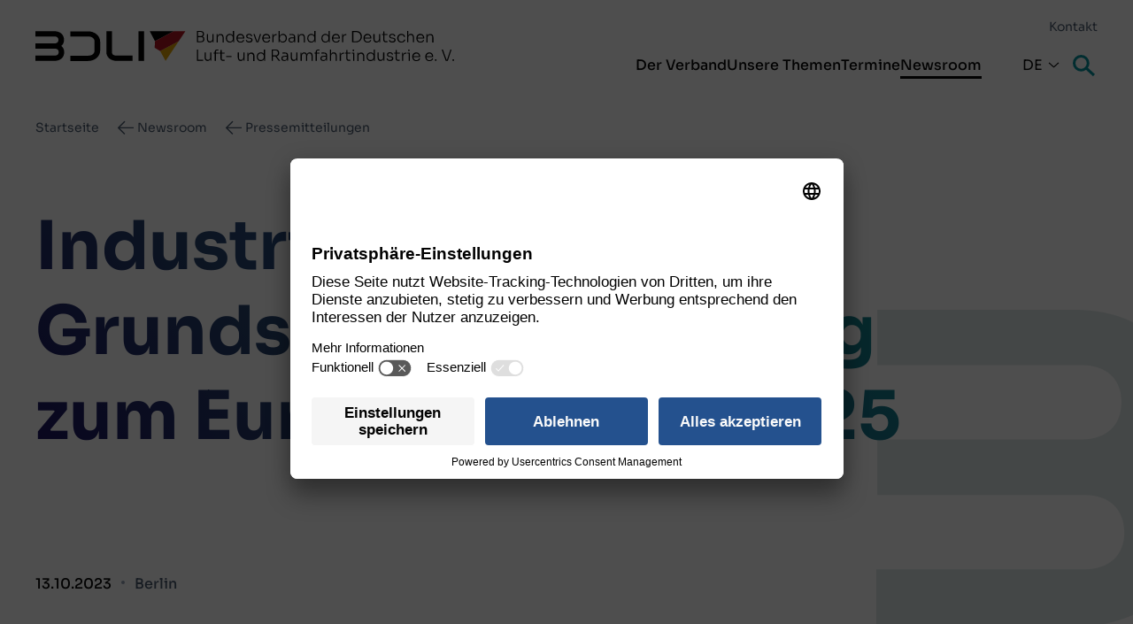

--- FILE ---
content_type: text/html; charset=UTF-8
request_url: https://www.bdli.de/meldungen/industrie-braucht-grundsatzentscheidung-zum-eurofighter-bis-2025
body_size: 12992
content:

<!DOCTYPE html>
<html lang="de" dir="ltr" prefix="og: https://ogp.me/ns#">
<head>
	<meta name="robots" content="NOODP"/>
	<meta charset="utf-8" />
<meta property="og:url" content="https://www.bdli.de/meldungen/industrie-braucht-grundsatzentscheidung-zum-eurofighter-bis-2025" />
<meta property="og:title" content="Industrie braucht Grundsatzentscheidung zum Eurofighter bis 2025 | BDLI" />
<meta name="Generator" content="Drupal 10 (https://www.drupal.org)" />
<meta name="MobileOptimized" content="width" />
<meta name="HandheldFriendly" content="true" />
<meta name="viewport" content="width=device-width, initial-scale=1.0" />
<link rel="alternate" hreflang="de" href="https://www.bdli.de/meldungen/industrie-braucht-grundsatzentscheidung-zum-eurofighter-bis-2025" />
<link rel="icon" href="/sites/all/themes/bdli/favicon.ico" type="image/vnd.microsoft.icon" />
<link rel="canonical" href="https://www.bdli.de/meldungen/industrie-braucht-grundsatzentscheidung-zum-eurofighter-bis-2025" />


    <link rel="preconnect" href="//privacy-proxy.usercentrics.eu">
    <link rel="preload" href="//privacy-proxy.usercentrics.eu/latest/uc-block.bundle.js" as="script">
    <script id="usercentrics-cmp" src="https://app.usercentrics.eu/browser-ui/latest/loader.js" data-settings-id="MeGAZv0hEEt5Wd" async></script>
    <script type="application/javascript" src="https://privacy-proxy.usercentrics.eu/latest/uc-block.bundle.js"></script>

    <script>
      uc.deactivateBlocking([
        'zqWojrT0P', // Matomo is not blocked
        "u6fxocwTs" // Matomo (self hosted) is not blocked
      ]);
    </script>

    
		<title>
							Industrie braucht Grundsatzentscheidung zum Eurofighter bis 2025 | BDLI
					</title>

		<link rel="stylesheet" media="all" href="/sites/default/files/css/css_RWqSkJr6uAvIREAIrPR4C7NAjRycCG4kKg3JyPCquU0.css?delta=0&amp;language=de&amp;theme=bdli&amp;include=eJxNjEsKwzAMBS_kREcKciwcByVS9YH69t20NKvHDMOrjQd0loq8eEwed1_UpJVdjKBZKvKKJ77L-UqyueXYMEN2uZQpCJ7waEKEYyh8tygadkM9_Hf6N2vempWHH9SKTw-6oKLTB-QFPeo" />
<link rel="stylesheet" media="all" href="/sites/default/files/css/css_Bt8dGlOQCfYRz81D9VPf-Azb8Un-4RdW7qMJpNZWW8U.css?delta=1&amp;language=de&amp;theme=bdli&amp;include=eJxNjEsKwzAMBS_kREcKciwcByVS9YH69t20NKvHDMOrjQd0loq8eEwed1_UpJVdjKBZKvKKJ77L-UqyueXYMEN2uZQpCJ7waEKEYyh8tygadkM9_Hf6N2vempWHH9SKTw-6oKLTB-QFPeo" />

			
				</head>
<body class="path-node page-node-type-news lang-de"><!-- Matomo -->
<script type="text/javascript">
	var _paq = window._paq || [];
	/* tracker methods like "setCustomDimension" should be called before "trackPageView" */
  _paq.push(["disableCookies"]);
	_paq.push(['trackPageView']);
	_paq.push(['enableLinkTracking']);
	(function() {
		var u="//www.bdli.de/matomo/";
		_paq.push(['setTrackerUrl', u+'matomo.php']);
		_paq.push(['setSiteId', '3']);
		var d=document, g=d.createElement('script'), s=d.getElementsByTagName('script')[0];
		g.type='text/javascript'; g.async=true; g.defer=true; g.src=u+'matomo.js'; s.parentNode.insertBefore(g,s);
	})();
</script>
<!-- End Matomo Code -->

  <div class="dialog-off-canvas-main-canvas" data-off-canvas-main-canvas>
    <header id="header" class="m-header">
	<div class="container-fluid">
		<div class="row">
			<div class="m-header__logo"><a href="/" id="logo" class="m-logo">
			<span class="m-logo__white"><?xml version="1.0" encoding="utf-8"?>
<!-- Generator: Adobe Illustrator 26.2.1, SVG Export Plug-In . SVG Version: 6.00 Build 0)  -->
<svg version="1.1" id="Ebene_1" xmlns="http://www.w3.org/2000/svg" xmlns:xlink="http://www.w3.org/1999/xlink" x="0px" y="0px"
	 viewBox="0 0 472.8 34.1" style="enable-background:new 0 0 472.8 34.1;" xml:space="preserve">
<g>
	<path class="st0" d="M91.7,33.9c-6.8,0-11.6-4.3-11.6-9.9V0.2h6.3V24c0,2.3,1.5,3.9,5.3,3.9h17.9v6H91.7z"/>
	<path class="st0" d="M6.3,27.9h3.2H6.3L6.3,27.9l15.8,0c2.6,0,4.2-1.5,4.2-3.9c0-2.5-1.6-4-4.2-4L9.5,20H0v-5.9l21.8,0
		c2.6,0,4.2-1.5,4.2-4c0-2.4-1.6-3.9-4.2-3.9L0,6.2V0.2h20.7c7.9,0,11.6,4.4,11.6,9.9c0,3.9-1.7,5.8-3.2,6.8
		c1.5,1.1,3.4,3.2,3.4,7.1c0,6.6-4.8,9.9-11.6,9.9H0v-6H6.3L6.3,27.9"/>
	<path class="st0" d="M45.7,6.2h13.7c4.8,0,7.4,2.6,7.4,5.9v10c0,3.3-2.6,5.9-7.4,5.9H45.7v0h-6.3v6h20c7.9,0,13.7-5.3,13.7-11.8
		v-10c0-6.5-5.8-11.8-13.7-11.8h-20v5.9h17.6H39.4"/>
	<rect x="116.4" y="0.3" class="st0" width="6.3" height="33.6"/>
	<g class="claim">
		<path class="st0" d="M182.4,12.9V0h1.3v12.9H182.4z M183.4,6.7V5.8h3.3c0.8,0,1.4-0.2,1.8-0.7c0.4-0.4,0.6-1,0.6-1.7
			c0-0.7-0.2-1.2-0.6-1.7c-0.4-0.4-1-0.6-1.8-0.6h-3.3V0h3c1.3,0,2.3,0.3,3,0.9c0.7,0.6,1,1.4,1,2.5v0.2c0,0.7-0.2,1.3-0.5,1.8
			c-0.3,0.5-0.8,0.8-1.4,1s-1.3,0.3-2.1,0.3H183.4z M183.4,12.9v-1.2h3.7c0.8,0,1.3-0.2,1.8-0.7c0.4-0.4,0.6-1,0.6-1.7
			c0-0.7-0.2-1.3-0.6-1.7s-1-0.7-1.8-0.7h-3.7V6h3.5c0.8,0,1.5,0.1,2,0.3s1.1,0.6,1.4,1s0.5,1.1,0.5,1.8v0.2c0,0.7-0.1,1.3-0.4,1.8
			c-0.3,0.5-0.7,0.9-1.3,1.2c-0.6,0.3-1.3,0.4-2.2,0.4H183.4z"/>
		<path class="st0" d="M197,13.1c-1.1,0-2-0.4-2.5-1.1s-0.9-1.7-0.9-3V3.5h1.3v5.7c0,0.8,0.2,1.4,0.6,1.9c0.4,0.5,1,0.7,1.8,0.7
			c0.8,0,1.4-0.2,1.9-0.8c0.5-0.5,0.7-1.2,0.7-2V3.5h1.3v9.3h-1V8.9h0.2c0,0.9-0.1,1.6-0.4,2.2c-0.2,0.6-0.6,1.1-1.1,1.4
			C198.4,12.9,197.8,13.1,197,13.1L197,13.1z"/>
		<path class="st0" d="M204.7,12.8V3.6h1v3.9h-0.2c0-0.9,0.1-1.6,0.4-2.2s0.6-1.1,1.2-1.4c0.5-0.3,1.2-0.5,1.9-0.5h0.1
			c1.2,0,2,0.4,2.6,1.1s0.9,1.8,0.9,3.1v5.4h-1.3V7.2c0-0.8-0.2-1.5-0.7-1.9s-1.1-0.7-1.9-0.7c-0.8,0-1.5,0.3-2,0.8
			c-0.5,0.5-0.7,1.2-0.7,2v5.6H204.7z"/>
		<path class="st0" d="M219.5,13.1c-0.7,0-1.3-0.1-1.8-0.4c-0.6-0.2-1-0.6-1.4-1s-0.7-1-0.9-1.5C215.1,9.6,215,9,215,8.3V8.1
			c0-0.6,0.1-1.2,0.3-1.8c0.2-0.6,0.5-1.1,0.9-1.5c0.4-0.4,0.9-0.8,1.4-1.1c0.6-0.3,1.2-0.4,1.9-0.4c0.8,0,1.5,0.2,2.1,0.5
			s1.1,0.8,1.4,1.5c0.4,0.6,0.6,1.4,0.6,2.3L223,6.5V0.1h1.3v12.8h-1V8.7h0.4c0,1-0.2,1.8-0.6,2.4c-0.4,0.7-0.9,1.2-1.5,1.5
			S220.3,13.1,219.5,13.1z M219.7,12c0.6,0,1.2-0.1,1.7-0.4c0.5-0.3,0.9-0.7,1.2-1.2c0.3-0.5,0.4-1.1,0.4-1.8V7.7
			c0-0.7-0.1-1.2-0.4-1.7c-0.3-0.5-0.7-0.9-1.2-1.2c-0.5-0.3-1.1-0.4-1.7-0.4c-0.7,0-1.3,0.2-1.8,0.5s-0.9,0.8-1.2,1.4
			c-0.3,0.6-0.4,1.2-0.4,1.9c0,0.7,0.1,1.4,0.4,2s0.7,1,1.2,1.3S219,12,219.7,12z"/>
		<path class="st0" d="M231.6,13.1c-0.8,0-1.5-0.1-2.1-0.4c-0.6-0.3-1.1-0.6-1.4-1.1c-0.4-0.5-0.6-1-0.8-1.5
			c-0.2-0.6-0.3-1.2-0.3-1.8V8c0-0.6,0.1-1.2,0.3-1.7c0.2-0.6,0.5-1.1,0.8-1.5c0.4-0.5,0.8-0.8,1.4-1.1c0.6-0.3,1.2-0.4,2-0.4
			c1,0,1.8,0.2,2.4,0.6c0.6,0.4,1.1,1,1.5,1.7c0.3,0.7,0.5,1.4,0.5,2.2v0.7h-8.3v-1h7.4l-0.3,0.5c0-0.7-0.1-1.3-0.4-1.8
			c-0.2-0.5-0.6-0.9-1-1.2s-1-0.4-1.7-0.4c-0.7,0-1.3,0.2-1.8,0.5c-0.5,0.3-0.8,0.8-1.1,1.3c-0.2,0.6-0.4,1.2-0.4,1.9
			c0,0.7,0.1,1.3,0.4,1.9c0.2,0.6,0.6,1,1.1,1.4s1.1,0.5,1.9,0.5c0.8,0,1.5-0.2,2-0.6s0.8-0.8,0.9-1.3h1.2c-0.1,0.6-0.4,1.2-0.7,1.6
			c-0.4,0.4-0.8,0.8-1.4,1C233,13,232.3,13.1,231.6,13.1z"/>
		<path class="st0" d="M241.3,13.1c-1.2,0-2.1-0.3-2.7-0.8s-1-1.2-1-2.1h1.2c0,0.4,0.2,0.8,0.6,1.2c0.4,0.4,1,0.5,1.9,0.5
			c0.8,0,1.4-0.2,1.9-0.5c0.4-0.3,0.6-0.8,0.6-1.2c0-0.5-0.2-0.8-0.5-1.1c-0.3-0.3-0.8-0.4-1.5-0.5l-1-0.1c-0.8-0.1-1.5-0.4-2-0.8
			s-0.8-1-0.8-1.8c0-0.5,0.1-1,0.4-1.4c0.3-0.4,0.7-0.7,1.2-1c0.5-0.2,1.1-0.3,1.8-0.3c1,0,1.8,0.2,2.4,0.7c0.6,0.5,0.9,1.1,1,2
			h-1.2c0-0.4-0.2-0.8-0.6-1.1c-0.4-0.3-0.9-0.5-1.6-0.5c-0.7,0-1.3,0.2-1.6,0.5c-0.4,0.3-0.5,0.7-0.5,1.2c0,0.4,0.1,0.7,0.4,1
			c0.3,0.3,0.7,0.4,1.3,0.5l1,0.1c0.9,0.1,1.7,0.4,2.3,0.8c0.6,0.4,0.9,1,0.9,1.9c0,0.5-0.2,1-0.5,1.5c-0.3,0.4-0.7,0.8-1.3,1
			C242.7,13,242,13.1,241.3,13.1z"/>
		<path class="st0" d="M249.6,12.8l-3.3-9.2h1.3l3.2,9.2H249.6z M250,12.8v-1.1h1.7v1.1H250z M250.7,12.8l2.8-9.2h1.3l-2.9,9.2
			H250.7z"/>
		<path class="st0" d="M260.8,13.1c-0.8,0-1.5-0.1-2.1-0.4c-0.6-0.3-1.1-0.6-1.4-1.1c-0.4-0.5-0.6-1-0.8-1.5
			c-0.2-0.6-0.3-1.2-0.3-1.8V8c0-0.6,0.1-1.2,0.3-1.7c0.2-0.6,0.5-1.1,0.8-1.5c0.4-0.5,0.8-0.8,1.4-1.1c0.6-0.3,1.2-0.4,2-0.4
			c1,0,1.8,0.2,2.4,0.6c0.6,0.4,1.1,1,1.5,1.7s0.5,1.4,0.5,2.2v0.7h-8.3v-1h7.4l-0.3,0.5c0-0.7-0.1-1.3-0.4-1.8
			c-0.2-0.5-0.6-0.9-1-1.2c-0.5-0.3-1-0.4-1.7-0.4c-0.7,0-1.3,0.2-1.8,0.5s-0.8,0.8-1.1,1.3c-0.2,0.6-0.4,1.2-0.4,1.9
			c0,0.7,0.1,1.3,0.4,1.9c0.2,0.6,0.6,1,1.1,1.4s1.1,0.5,1.9,0.5c0.8,0,1.5-0.2,2-0.6c0.5-0.4,0.8-0.8,0.9-1.3h1.2
			c-0.1,0.6-0.4,1.2-0.7,1.6c-0.4,0.4-0.8,0.8-1.4,1C262.2,13,261.5,13.1,260.8,13.1z"/>
		<path class="st0" d="M267.6,12.8V3.6h1v3.9h-0.1c0-1.4,0.3-2.4,0.9-3c0.6-0.6,1.5-1,2.8-1h0.3v1.2H272c-1,0-1.8,0.3-2.3,0.8
			c-0.5,0.5-0.8,1.3-0.8,2.3v5.1H267.6z"/>
		<path class="st0" d="M279.4,13.1c-0.8,0-1.5-0.2-2.1-0.5c-0.6-0.4-1.1-0.9-1.4-1.5c-0.3-0.7-0.5-1.4-0.6-2.3h0.4v4h-1V0.1h1.3v6.4
			l-0.5,1.2c0-0.9,0.2-1.7,0.6-2.4s0.8-1.1,1.4-1.5c0.6-0.3,1.3-0.5,2.1-0.5c0.7,0,1.3,0.1,1.8,0.4c0.5,0.3,1,0.6,1.4,1
			c0.4,0.4,0.7,1,0.9,1.5c0.2,0.6,0.3,1.2,0.3,1.8v0.2c0,0.6-0.1,1.2-0.3,1.8s-0.5,1.1-0.9,1.5s-0.9,0.8-1.4,1.1
			C280.7,13,280.1,13.1,279.4,13.1z M279.3,12c0.7,0,1.3-0.2,1.8-0.5s0.9-0.8,1.2-1.4c0.3-0.6,0.4-1.2,0.4-1.9
			c0-0.7-0.1-1.4-0.4-1.9s-0.7-1-1.2-1.3s-1.1-0.5-1.8-0.5c-0.6,0-1.2,0.1-1.7,0.4c-0.5,0.3-0.9,0.7-1.2,1.2s-0.4,1.1-0.4,1.8v0.9
			c0,0.7,0.1,1.2,0.4,1.7c0.3,0.5,0.7,0.9,1.2,1.2C278.1,11.8,278.6,12,279.3,12z"/>
		<path class="st0" d="M289.1,13.1c-0.7,0-1.2-0.1-1.7-0.3c-0.5-0.2-0.9-0.6-1.2-1c-0.3-0.4-0.4-1-0.4-1.6c0-0.6,0.1-1.1,0.4-1.6
			c0.3-0.4,0.7-0.8,1.2-1c0.5-0.2,1.2-0.3,2-0.3h2.7v1h-2.8c-0.7,0-1.3,0.2-1.7,0.5c-0.4,0.4-0.6,0.8-0.6,1.4c0,0.6,0.2,1,0.6,1.4
			c0.4,0.3,1,0.5,1.7,0.5c0.4,0,0.8-0.1,1.2-0.2c0.4-0.2,0.7-0.4,1-0.8c0.3-0.4,0.4-0.9,0.4-1.6l0.4,0.5c0,0.7-0.2,1.3-0.5,1.7
			c-0.3,0.5-0.7,0.8-1.1,1C290.3,12.9,289.7,13.1,289.1,13.1z M292.2,12.8V10H292V6.7c0-0.7-0.2-1.2-0.5-1.6s-0.9-0.5-1.7-0.5
			c-0.3,0-0.7,0-1.1,0c-0.4,0-0.7,0-1,0s-0.6,0-0.8,0.1V3.6c0.3,0,0.5,0,0.8-0.1c0.3,0,0.5,0,0.8,0c0.3,0,0.6,0,0.8,0
			c0.9,0,1.7,0.1,2.3,0.3c0.6,0.2,1,0.6,1.3,1.1c0.3,0.5,0.4,1.2,0.4,2v5.9H292.2z"/>
		<path class="st0" d="M296.5,12.8V3.6h1v3.9h-0.2c0-0.9,0.1-1.6,0.4-2.2c0.3-0.6,0.6-1.1,1.2-1.4c0.5-0.3,1.2-0.5,1.9-0.5h0.1
			c1.2,0,2,0.4,2.6,1.1c0.6,0.7,0.9,1.8,0.9,3.1v5.4h-1.3V7.2c0-0.8-0.2-1.5-0.7-1.9c-0.4-0.5-1.1-0.7-1.9-0.7c-0.8,0-1.5,0.3-2,0.8
			s-0.7,1.2-0.7,2v5.6H296.5z"/>
		<path class="st0" d="M311.4,13.1c-0.7,0-1.3-0.1-1.8-0.4c-0.6-0.2-1-0.6-1.4-1s-0.7-1-0.9-1.5c-0.2-0.6-0.3-1.2-0.3-1.8V8.1
			c0-0.6,0.1-1.2,0.3-1.8c0.2-0.6,0.5-1.1,0.9-1.5s0.9-0.8,1.4-1.1c0.6-0.3,1.2-0.4,1.9-0.4c0.8,0,1.5,0.2,2.1,0.5
			c0.6,0.3,1.1,0.8,1.4,1.5s0.6,1.4,0.6,2.3l-0.6-1.1V0.1h1.3v12.8h-1V8.7h0.4c0,1-0.2,1.8-0.6,2.4c-0.4,0.7-0.9,1.2-1.5,1.5
			C312.9,12.9,312.2,13.1,311.4,13.1z M311.6,12c0.6,0,1.2-0.1,1.7-0.4c0.5-0.3,0.9-0.7,1.2-1.2s0.4-1.1,0.4-1.8V7.7
			c0-0.7-0.1-1.2-0.4-1.7c-0.3-0.5-0.7-0.9-1.2-1.2c-0.5-0.3-1.1-0.4-1.7-0.4c-0.7,0-1.3,0.2-1.8,0.5s-0.9,0.8-1.2,1.4
			c-0.3,0.6-0.4,1.2-0.4,1.9c0,0.7,0.1,1.4,0.4,2s0.7,1,1.2,1.3S310.9,12,311.6,12z"/>
		<path class="st0" d="M327.4,13.1c-0.7,0-1.3-0.1-1.8-0.4c-0.6-0.2-1-0.6-1.4-1s-0.7-1-0.9-1.5c-0.2-0.6-0.3-1.2-0.3-1.8V8.1
			c0-0.6,0.1-1.2,0.3-1.8c0.2-0.6,0.5-1.1,0.9-1.5s0.9-0.8,1.4-1.1c0.6-0.3,1.2-0.4,1.9-0.4c0.8,0,1.5,0.2,2.1,0.5
			c0.6,0.3,1.1,0.8,1.4,1.5s0.6,1.4,0.6,2.3l-0.6-1.1V0.1h1.3v12.8h-1V8.7h0.4c0,1-0.2,1.8-0.6,2.4c-0.4,0.7-0.9,1.2-1.5,1.5
			C328.9,12.9,328.2,13.1,327.4,13.1z M327.6,12c0.6,0,1.2-0.1,1.7-0.4c0.5-0.3,0.9-0.7,1.2-1.2s0.4-1.1,0.4-1.8V7.7
			c0-0.7-0.1-1.2-0.4-1.7c-0.3-0.5-0.7-0.9-1.2-1.2c-0.5-0.3-1.1-0.4-1.7-0.4c-0.7,0-1.3,0.2-1.8,0.5s-0.9,0.8-1.2,1.4
			c-0.3,0.6-0.4,1.2-0.4,1.9c0,0.7,0.1,1.4,0.4,2s0.7,1,1.2,1.3S326.9,12,327.6,12z"/>
		<path class="st0" d="M339.5,13.1c-0.8,0-1.5-0.1-2.1-0.4c-0.6-0.3-1.1-0.6-1.4-1.1c-0.4-0.5-0.6-1-0.8-1.5
			c-0.2-0.6-0.3-1.2-0.3-1.8V8c0-0.6,0.1-1.2,0.3-1.7c0.2-0.6,0.5-1.1,0.8-1.5c0.4-0.5,0.8-0.8,1.4-1.1c0.6-0.3,1.2-0.4,2-0.4
			c1,0,1.8,0.2,2.4,0.6c0.6,0.4,1.1,1,1.5,1.7s0.5,1.4,0.5,2.2v0.7h-8.3v-1h7.4l-0.3,0.5c0-0.7-0.1-1.3-0.4-1.8
			c-0.2-0.5-0.6-0.9-1-1.2c-0.5-0.3-1-0.4-1.7-0.4c-0.7,0-1.3,0.2-1.8,0.5s-0.8,0.8-1.1,1.3c-0.2,0.6-0.4,1.2-0.4,1.9
			c0,0.7,0.1,1.3,0.4,1.9c0.2,0.6,0.6,1,1.1,1.4s1.1,0.5,1.9,0.5c0.8,0,1.5-0.2,2-0.6c0.5-0.4,0.8-0.8,0.9-1.3h1.2
			c-0.1,0.6-0.4,1.2-0.7,1.6c-0.4,0.4-0.8,0.8-1.4,1C340.9,13,340.2,13.1,339.5,13.1z"/>
		<path class="st0" d="M346.3,12.8V3.6h1v3.9h-0.1c0-1.4,0.3-2.4,0.9-3c0.6-0.6,1.5-1,2.8-1h0.3v1.2h-0.5c-1,0-1.8,0.3-2.3,0.8
			c-0.5,0.5-0.8,1.3-0.8,2.3v5.1H346.3z"/>
		<path class="st0" d="M357.7,12.9V0h1.3v12.9H357.7z M358.6,12.9v-1.2h3.5c0.9,0,1.6-0.1,2.3-0.4c0.6-0.3,1.2-0.7,1.6-1.1
			c0.4-0.5,0.8-1,1-1.7c0.2-0.6,0.3-1.3,0.3-2c0-0.7-0.1-1.4-0.3-2s-0.6-1.2-1-1.7c-0.4-0.5-1-0.8-1.6-1.1c-0.6-0.3-1.4-0.4-2.2-0.4
			h-3.5V0h3.3c1.1,0,2.1,0.2,3,0.5s1.5,0.8,2.1,1.4c0.6,0.6,1,1.3,1.2,2c0.3,0.7,0.4,1.5,0.4,2.3v0.3c0,0.8-0.1,1.5-0.4,2.3
			c-0.3,0.7-0.7,1.4-1.2,2c-0.5,0.6-1.2,1.1-2.1,1.5s-1.8,0.6-3,0.6H358.6z"/>
		<path class="st0" d="M375.1,13.1c-0.8,0-1.5-0.1-2.1-0.4c-0.6-0.3-1.1-0.6-1.4-1.1c-0.4-0.5-0.6-1-0.8-1.5
			c-0.2-0.6-0.3-1.2-0.3-1.8V8c0-0.6,0.1-1.2,0.3-1.7c0.2-0.6,0.5-1.1,0.8-1.5c0.4-0.5,0.8-0.8,1.4-1.1c0.6-0.3,1.2-0.4,2-0.4
			c1,0,1.8,0.2,2.4,0.6c0.6,0.4,1.1,1,1.5,1.7s0.5,1.4,0.5,2.2v0.7h-8.3v-1h7.4l-0.3,0.5c0-0.7-0.1-1.3-0.4-1.8
			c-0.2-0.5-0.6-0.9-1-1.2c-0.5-0.3-1-0.4-1.7-0.4c-0.7,0-1.3,0.2-1.8,0.5s-0.8,0.8-1.1,1.3c-0.2,0.6-0.4,1.2-0.4,1.9
			c0,0.7,0.1,1.3,0.4,1.9c0.2,0.6,0.6,1,1.1,1.4s1.1,0.5,1.9,0.5c0.8,0,1.5-0.2,2-0.6c0.5-0.4,0.8-0.8,0.9-1.3h1.2
			c-0.1,0.6-0.4,1.2-0.7,1.6c-0.4,0.4-0.8,0.8-1.4,1C376.5,13,375.9,13.1,375.1,13.1z"/>
		<path class="st0" d="M385.1,13.1c-1.1,0-2-0.4-2.5-1.1c-0.6-0.7-0.9-1.7-0.9-3V3.5h1.3v5.7c0,0.8,0.2,1.4,0.6,1.9
			c0.4,0.5,1,0.7,1.8,0.7c0.8,0,1.4-0.2,1.9-0.8s0.7-1.2,0.7-2V3.5h1.3v9.3h-1V8.9h0.2c0,0.9-0.1,1.6-0.4,2.2
			c-0.2,0.6-0.6,1.1-1.1,1.4S385.9,13.1,385.1,13.1L385.1,13.1z"/>
		<path class="st0" d="M391.3,4.6v-1h6.3v1H391.3z M396.1,12.9c-0.6,0-1.2-0.1-1.7-0.3s-0.8-0.5-1.1-1c-0.3-0.4-0.4-1.1-0.4-1.8V0.6
			h1.3v9.4c0,0.5,0.1,0.9,0.4,1.2c0.3,0.3,0.7,0.4,1.2,0.4h1.7v1.2H396.1z"/>
		<path class="st0" d="M402.9,13.1c-1.2,0-2.1-0.3-2.7-0.8s-1-1.2-1-2.1h1.2c0,0.4,0.2,0.8,0.6,1.2c0.4,0.4,1,0.5,1.9,0.5
			c0.8,0,1.4-0.2,1.9-0.5c0.4-0.3,0.6-0.8,0.6-1.2c0-0.5-0.2-0.8-0.5-1.1c-0.3-0.3-0.8-0.4-1.5-0.5l-1-0.1c-0.8-0.1-1.5-0.4-2-0.8
			s-0.8-1-0.8-1.8c0-0.5,0.1-1,0.4-1.4c0.3-0.4,0.7-0.7,1.2-1c0.5-0.2,1.1-0.3,1.8-0.3c1,0,1.8,0.2,2.4,0.7c0.6,0.5,0.9,1.1,1,2
			h-1.2c0-0.4-0.2-0.8-0.6-1.1s-0.9-0.5-1.6-0.5c-0.7,0-1.3,0.2-1.6,0.5s-0.5,0.7-0.5,1.2c0,0.4,0.1,0.7,0.4,1
			c0.3,0.3,0.7,0.4,1.3,0.5l1,0.1c0.9,0.1,1.7,0.4,2.3,0.8c0.6,0.4,0.9,1,0.9,1.9c0,0.5-0.2,1-0.5,1.5c-0.3,0.4-0.7,0.8-1.3,1
			C404.3,13,403.7,13.1,402.9,13.1z"/>
		<path class="st0" d="M413.2,13.1c-0.8,0-1.5-0.1-2-0.4c-0.6-0.3-1.1-0.6-1.4-1.1c-0.4-0.5-0.7-1-0.9-1.6c-0.2-0.6-0.3-1.1-0.3-1.7
			V8c0-0.6,0.1-1.2,0.3-1.7c0.2-0.6,0.5-1.1,0.9-1.5c0.4-0.5,0.9-0.8,1.4-1.1c0.6-0.3,1.2-0.4,2-0.4c0.8,0,1.5,0.1,2.1,0.4
			c0.6,0.3,1.1,0.7,1.5,1.2s0.6,1.1,0.7,1.8h-1.3c-0.1-0.6-0.4-1.2-0.9-1.6c-0.5-0.4-1.2-0.6-2-0.6c-0.7,0-1.3,0.2-1.8,0.5
			s-0.8,0.8-1.1,1.3c-0.2,0.6-0.4,1.2-0.4,1.9c0,0.7,0.1,1.3,0.4,1.9c0.2,0.6,0.6,1,1.1,1.4s1.1,0.5,1.9,0.5c0.6,0,1.1-0.1,1.5-0.3
			c0.4-0.2,0.8-0.5,1-0.8s0.4-0.7,0.5-1.2h1.3c0,0.7-0.3,1.3-0.7,1.8c-0.4,0.5-0.9,0.9-1.5,1.2C414.6,13,413.9,13.1,413.2,13.1z"/>
		<path class="st0" d="M419.8,12.8V0.1h1.3v7.2l-0.4,0.3c0-0.9,0.1-1.6,0.4-2.3c0.3-0.6,0.6-1.1,1.1-1.5s1.1-0.5,1.9-0.5h0.1
			c1.1,0,2,0.4,2.5,1.1c0.6,0.7,0.9,1.8,0.9,3.1v5.4h-1.3V7.2c0-0.8-0.2-1.5-0.7-2c-0.5-0.5-1.1-0.7-1.8-0.7c-0.8,0-1.5,0.3-2,0.8
			s-0.7,1.2-0.7,2.1v5.4H419.8z"/>
		<path class="st0" d="M434.8,13.1c-0.8,0-1.5-0.1-2.1-0.4c-0.6-0.3-1.1-0.6-1.4-1.1c-0.4-0.5-0.6-1-0.8-1.5
			c-0.2-0.6-0.3-1.2-0.3-1.8V8c0-0.6,0.1-1.2,0.3-1.7c0.2-0.6,0.5-1.1,0.8-1.5c0.4-0.5,0.8-0.8,1.4-1.1c0.6-0.3,1.2-0.4,2-0.4
			c1,0,1.8,0.2,2.4,0.6c0.6,0.4,1.1,1,1.5,1.7s0.5,1.4,0.5,2.2v0.7h-8.3v-1h7.4l-0.3,0.5c0-0.7-0.1-1.3-0.4-1.8
			c-0.2-0.5-0.6-0.9-1-1.2c-0.5-0.3-1-0.4-1.7-0.4c-0.7,0-1.3,0.2-1.8,0.5s-0.8,0.8-1.1,1.3c-0.2,0.6-0.4,1.2-0.4,1.9
			c0,0.7,0.1,1.3,0.4,1.9c0.2,0.6,0.6,1,1.1,1.4s1.1,0.5,1.9,0.5c0.8,0,1.5-0.2,2-0.6c0.5-0.4,0.8-0.8,0.9-1.3h1.2
			c-0.1,0.6-0.4,1.2-0.7,1.6c-0.4,0.4-0.8,0.8-1.4,1C436.2,13,435.5,13.1,434.8,13.1z"/>
		<path class="st0" d="M441.6,12.8V3.6h1v3.9h-0.2c0-0.9,0.1-1.6,0.4-2.2c0.3-0.6,0.6-1.1,1.2-1.4c0.5-0.3,1.2-0.5,1.9-0.5h0.1
			c1.2,0,2,0.4,2.6,1.1c0.6,0.7,0.9,1.8,0.9,3.1v5.4h-1.3V7.2c0-0.8-0.2-1.5-0.7-1.9c-0.4-0.5-1.1-0.7-1.9-0.7c-0.8,0-1.5,0.3-2,0.8
			s-0.7,1.2-0.7,2v5.6H441.6z"/>
		<path class="st0" d="M182.4,33.8V21h1.3v12.8H182.4z M183.3,33.8v-1.2h6v1.2H183.3z"/>
		<path class="st0" d="M194.5,34c-1.1,0-2-0.4-2.5-1.1s-0.9-1.7-0.9-3v-5.5h1.3v5.7c0,0.8,0.2,1.4,0.6,1.9c0.4,0.5,1,0.7,1.8,0.7
			c0.8,0,1.4-0.2,1.9-0.8c0.5-0.5,0.7-1.2,0.7-2v-5.6h1.3v9.3h-1v-3.9h0.2c0,0.9-0.1,1.6-0.4,2.2c-0.2,0.6-0.6,1.1-1.1,1.4
			C195.9,33.9,195.3,34,194.5,34L194.5,34z"/>
		<path class="st0" d="M201.1,25.6v-1h5.7v1H201.1z M202.4,33.8v-10c0-1,0.3-1.7,0.8-2.1s1.3-0.7,2.3-0.7h1.2v1.1h-1.4
			c-0.5,0-0.9,0.1-1.1,0.4s-0.4,0.6-0.4,1.1v10.2H202.4z"/>
		<path class="st0" d="M207.4,25.5v-1h6.3v1H207.4z M212.2,33.9c-0.6,0-1.2-0.1-1.7-0.3c-0.5-0.2-0.8-0.5-1.1-1
			c-0.3-0.4-0.4-1.1-0.4-1.8v-9.2h1.3V31c0,0.5,0.1,0.9,0.4,1.2c0.3,0.3,0.7,0.4,1.2,0.4h1.7v1.2H212.2z"/>
		<path class="st0" d="M215.4,29.5v-1.1h6.1v1.1H215.4z"/>
		<path class="st0" d="M231.9,34c-1.1,0-2-0.4-2.5-1.1s-0.9-1.7-0.9-3v-5.5h1.3v5.7c0,0.8,0.2,1.4,0.6,1.9c0.4,0.5,1,0.7,1.8,0.7
			c0.8,0,1.4-0.2,1.9-0.8s0.7-1.2,0.7-2v-5.6h1.3v9.3h-1v-3.9h0.2c0,0.9-0.1,1.6-0.4,2.2c-0.2,0.6-0.6,1.1-1.1,1.4
			C233.3,33.9,232.6,34,231.9,34L231.9,34z"/>
		<path class="st0" d="M239.5,33.8v-9.2h1v3.9h-0.2c0-0.9,0.1-1.6,0.4-2.2c0.3-0.6,0.6-1.1,1.2-1.4c0.5-0.3,1.2-0.5,1.9-0.5h0.1
			c1.2,0,2,0.4,2.6,1.1c0.6,0.7,0.9,1.8,0.9,3.1v5.4H246v-5.6c0-0.8-0.2-1.5-0.7-1.9c-0.4-0.5-1.1-0.7-1.9-0.7c-0.8,0-1.5,0.3-2,0.8
			s-0.7,1.2-0.7,2v5.6H239.5z"/>
		<path class="st0" d="M254.4,34.1c-0.7,0-1.3-0.1-1.8-0.4c-0.6-0.2-1-0.6-1.4-1s-0.7-1-0.9-1.5c-0.2-0.6-0.3-1.2-0.3-1.8V29
			c0-0.6,0.1-1.2,0.3-1.8c0.2-0.6,0.5-1.1,0.9-1.5s0.9-0.8,1.4-1.1c0.6-0.3,1.2-0.4,1.9-0.4c0.8,0,1.5,0.2,2.1,0.5
			c0.6,0.3,1.1,0.8,1.4,1.5s0.6,1.4,0.6,2.3l-0.6-1.1V21h1.3v12.8h-1v-4.1h0.4c0,1-0.2,1.8-0.6,2.4c-0.4,0.7-0.9,1.2-1.5,1.5
			C255.8,33.9,255.1,34.1,254.4,34.1z M254.6,32.9c0.6,0,1.2-0.1,1.7-0.4c0.5-0.3,0.9-0.7,1.2-1.2s0.4-1.1,0.4-1.8v-0.8
			c0-0.7-0.1-1.2-0.4-1.7c-0.3-0.5-0.7-0.9-1.2-1.2c-0.5-0.3-1.1-0.4-1.7-0.4c-0.7,0-1.3,0.2-1.8,0.5s-0.9,0.8-1.2,1.4
			c-0.3,0.6-0.4,1.2-0.4,1.9c0,0.7,0.1,1.4,0.4,2s0.7,1,1.2,1.3S253.9,32.9,254.6,32.9z"/>
		<path class="st0" d="M266.9,33.8V21h1.3v12.8H266.9z M267.7,28.9v-1.2h3.4c0.6,0,1.2-0.1,1.6-0.4c0.4-0.2,0.7-0.6,0.9-1
			c0.2-0.4,0.3-0.9,0.3-1.4c0-0.5-0.1-1-0.3-1.4c-0.2-0.4-0.5-0.8-0.9-1c-0.4-0.3-0.9-0.4-1.6-0.4h-3.4V21h3.2
			c0.9,0,1.7,0.1,2.4,0.4s1.2,0.7,1.5,1.3c0.3,0.6,0.5,1.3,0.5,2.1v0.2c0,0.8-0.2,1.5-0.5,2.1s-0.9,1-1.5,1.3
			c-0.7,0.3-1.5,0.4-2.4,0.4H267.7z M274.8,33.8l-4.4-5.6h1.6l4.4,5.6H274.8z"/>
		<path class="st0" d="M281.1,34c-0.7,0-1.2-0.1-1.7-0.3c-0.5-0.2-0.9-0.6-1.2-1c-0.3-0.4-0.4-1-0.4-1.6c0-0.6,0.1-1.1,0.4-1.6
			c0.3-0.4,0.7-0.8,1.2-1c0.5-0.2,1.2-0.3,2-0.3h2.7v1h-2.8c-0.7,0-1.3,0.2-1.7,0.5c-0.4,0.4-0.6,0.8-0.6,1.4c0,0.6,0.2,1,0.6,1.4
			c0.4,0.3,1,0.5,1.7,0.5c0.4,0,0.8-0.1,1.2-0.2c0.4-0.2,0.7-0.4,1-0.8c0.3-0.4,0.4-0.9,0.4-1.6l0.4,0.5c0,0.7-0.2,1.3-0.5,1.7
			c-0.3,0.5-0.7,0.8-1.1,1C282.3,33.9,281.8,34,281.1,34z M284.2,33.8V31H284v-3.3c0-0.7-0.2-1.2-0.5-1.6s-0.9-0.5-1.7-0.5
			c-0.3,0-0.7,0-1.1,0c-0.4,0-0.7,0-1,0s-0.6,0-0.8,0.1v-1.2c0.3,0,0.5,0,0.8-0.1c0.3,0,0.5,0,0.8,0c0.3,0,0.6,0,0.8,0
			c0.9,0,1.7,0.1,2.3,0.3c0.6,0.2,1,0.6,1.3,1.1c0.3,0.5,0.4,1.2,0.4,2v5.9H284.2z"/>
		<path class="st0" d="M291.8,34c-1.1,0-2-0.4-2.5-1.1c-0.6-0.7-0.9-1.7-0.9-3v-5.5h1.3v5.7c0,0.8,0.2,1.4,0.6,1.9
			c0.4,0.5,1,0.7,1.8,0.7c0.8,0,1.4-0.2,1.9-0.8s0.7-1.2,0.7-2v-5.6h1.3v9.3h-1v-3.9h0.2c0,0.9-0.1,1.6-0.4,2.2
			c-0.2,0.6-0.6,1.1-1.1,1.4S292.6,34,291.8,34L291.8,34z"/>
		<path class="st0" d="M299.4,33.8v-9.3h1v3.9h-0.2c0-0.9,0.1-1.6,0.4-2.2c0.2-0.6,0.6-1.1,1.1-1.4c0.5-0.3,1.1-0.5,1.8-0.5h0.1
			c0.7,0,1.3,0.2,1.8,0.5c0.5,0.3,0.8,0.8,1.1,1.4c0.2,0.6,0.3,1.4,0.3,2.2h-0.4c0-0.9,0.1-1.6,0.4-2.2c0.2-0.6,0.6-1.1,1.1-1.4
			c0.5-0.3,1.1-0.5,1.8-0.5h0.1c0.7,0,1.3,0.2,1.8,0.5c0.5,0.3,0.8,0.8,1.1,1.4c0.2,0.6,0.4,1.4,0.4,2.2v5.4h-1.3v-5.7
			c0-0.8-0.2-1.5-0.6-1.9s-1-0.7-1.7-0.7c-0.8,0-1.4,0.2-1.8,0.7s-0.7,1.2-0.7,2v5.6h-1.3v-5.7c0-0.8-0.2-1.5-0.6-1.9
			c-0.4-0.5-1-0.7-1.7-0.7c-0.8,0-1.4,0.2-1.8,0.7s-0.7,1.2-0.7,2v5.6H299.4z"/>
		<path class="st0" d="M315.1,25.6v-1h5.7v1H315.1z M316.5,33.8v-10c0-1,0.3-1.7,0.8-2.1s1.3-0.7,2.3-0.7h1.2v1.1h-1.4
			c-0.5,0-0.9,0.1-1.1,0.4c-0.3,0.3-0.4,0.6-0.4,1.1v10.2H316.5z"/>
		<path class="st0" d="M325.2,34c-0.7,0-1.2-0.1-1.7-0.3c-0.5-0.2-0.9-0.6-1.2-1c-0.3-0.4-0.4-1-0.4-1.6c0-0.6,0.1-1.1,0.4-1.6
			c0.3-0.4,0.7-0.8,1.2-1c0.5-0.2,1.2-0.3,2-0.3h2.7v1h-2.8c-0.7,0-1.3,0.2-1.7,0.5c-0.4,0.4-0.6,0.8-0.6,1.4c0,0.6,0.2,1,0.6,1.4
			c0.4,0.3,1,0.5,1.7,0.5c0.4,0,0.8-0.1,1.2-0.2c0.4-0.2,0.7-0.4,1-0.8c0.3-0.4,0.4-0.9,0.4-1.6l0.4,0.5c0,0.7-0.2,1.3-0.5,1.7
			c-0.3,0.5-0.7,0.8-1.1,1C326.4,33.9,325.8,34,325.2,34z M328.3,33.8V31h-0.2v-3.3c0-0.7-0.2-1.2-0.5-1.6s-0.9-0.5-1.7-0.5
			c-0.3,0-0.7,0-1.1,0c-0.4,0-0.7,0-1,0s-0.6,0-0.8,0.1v-1.2c0.3,0,0.5,0,0.8-0.1c0.3,0,0.5,0,0.8,0c0.3,0,0.6,0,0.8,0
			c0.9,0,1.7,0.1,2.3,0.3c0.6,0.2,1,0.6,1.3,1.1c0.3,0.5,0.4,1.2,0.4,2v5.9H328.3z"/>
		<path class="st0" d="M332.6,33.8V21h1.3v7.2l-0.4,0.3c0-0.9,0.1-1.6,0.4-2.3c0.3-0.6,0.6-1.1,1.1-1.5s1.1-0.5,1.9-0.5h0.1
			c1.1,0,2,0.4,2.5,1.1c0.6,0.7,0.9,1.8,0.9,3.1v5.4h-1.3v-5.6c0-0.8-0.2-1.5-0.7-2c-0.5-0.5-1.1-0.7-1.8-0.7c-0.8,0-1.5,0.3-2,0.8
			s-0.7,1.2-0.7,2.1v5.4H332.6z"/>
		<path class="st0" d="M343.7,33.8v-9.2h1v3.9h-0.1c0-1.4,0.3-2.4,0.9-3c0.6-0.6,1.5-1,2.8-1h0.3v1.2h-0.5c-1,0-1.8,0.3-2.3,0.8
			c-0.5,0.5-0.8,1.3-0.8,2.3v5.1H343.7z"/>
		<path class="st0" d="M349.5,25.5v-1h6.3v1H349.5z M354.3,33.9c-0.6,0-1.2-0.1-1.7-0.3s-0.8-0.5-1.1-1c-0.3-0.4-0.4-1.1-0.4-1.8
			v-9.2h1.3V31c0,0.5,0.1,0.9,0.4,1.2c0.3,0.3,0.7,0.4,1.2,0.4h1.7v1.2H354.3z"/>
		<path class="st0" d="M357.3,25.6v-1h2.8v1H357.3z M359.1,22.8c-0.3,0-0.5-0.1-0.7-0.3c-0.2-0.2-0.2-0.4-0.2-0.6
			c0-0.3,0.1-0.5,0.2-0.6s0.4-0.3,0.7-0.3c0.3,0,0.5,0.1,0.7,0.3s0.2,0.4,0.2,0.6c0,0.3-0.1,0.5-0.2,0.6
			C359.6,22.7,359.4,22.8,359.1,22.8z M358.8,33.8v-9.2h1.3v9.2H358.8z"/>
		<path class="st0" d="M363.5,33.8v-9.2h1v3.9h-0.2c0-0.9,0.1-1.6,0.4-2.2c0.3-0.6,0.6-1.1,1.2-1.4c0.5-0.3,1.2-0.5,1.9-0.5h0.1
			c1.2,0,2,0.4,2.6,1.1c0.6,0.7,0.9,1.8,0.9,3.1v5.4h-1.3v-5.6c0-0.8-0.2-1.5-0.7-1.9c-0.4-0.5-1.1-0.7-1.9-0.7
			c-0.8,0-1.5,0.3-2,0.8s-0.7,1.2-0.7,2v5.6H363.5z"/>
		<path class="st0" d="M378.4,34.1c-0.7,0-1.3-0.1-1.8-0.4c-0.6-0.2-1-0.6-1.4-1s-0.7-1-0.9-1.5c-0.2-0.6-0.3-1.2-0.3-1.8V29
			c0-0.6,0.1-1.2,0.3-1.8c0.2-0.6,0.5-1.1,0.9-1.5s0.9-0.8,1.4-1.1c0.6-0.3,1.2-0.4,1.9-0.4c0.8,0,1.5,0.2,2.1,0.5
			c0.6,0.3,1.1,0.8,1.4,1.5s0.6,1.4,0.6,2.3l-0.6-1.1V21h1.3v12.8h-1v-4.1h0.4c0,1-0.2,1.8-0.6,2.4c-0.4,0.7-0.9,1.2-1.5,1.5
			C379.9,33.9,379.2,34.1,378.4,34.1z M378.6,32.9c0.6,0,1.2-0.1,1.7-0.4c0.5-0.3,0.9-0.7,1.2-1.2s0.4-1.1,0.4-1.8v-0.8
			c0-0.7-0.1-1.2-0.4-1.7c-0.3-0.5-0.7-0.9-1.2-1.2c-0.5-0.3-1.1-0.4-1.7-0.4c-0.7,0-1.3,0.2-1.8,0.5s-0.9,0.8-1.2,1.4
			c-0.3,0.6-0.4,1.2-0.4,1.9c0,0.7,0.1,1.4,0.4,2s0.7,1,1.2,1.3S377.9,32.9,378.6,32.9z"/>
		<path class="st0" d="M389.8,34c-1.1,0-2-0.4-2.5-1.1c-0.6-0.7-0.9-1.7-0.9-3v-5.5h1.3v5.7c0,0.8,0.2,1.4,0.6,1.9
			c0.4,0.5,1,0.7,1.8,0.7c0.8,0,1.4-0.2,1.9-0.8s0.7-1.2,0.7-2v-5.6h1.3v9.3h-1v-3.9h0.2c0,0.9-0.1,1.6-0.4,2.2
			c-0.2,0.6-0.6,1.1-1.1,1.4S390.6,34,389.8,34L389.8,34z"/>
		<path class="st0" d="M400.3,34c-1.2,0-2.1-0.3-2.7-0.8s-1-1.2-1-2.1h1.2c0,0.4,0.2,0.8,0.6,1.2c0.4,0.4,1,0.5,1.9,0.5
			c0.8,0,1.4-0.2,1.9-0.5c0.4-0.3,0.6-0.8,0.6-1.2c0-0.5-0.2-0.8-0.5-1.1c-0.3-0.3-0.8-0.4-1.5-0.5l-1-0.1c-0.8-0.1-1.5-0.4-2-0.8
			s-0.8-1-0.8-1.8c0-0.5,0.1-1,0.4-1.4c0.3-0.4,0.7-0.7,1.2-1c0.5-0.2,1.1-0.3,1.8-0.3c1,0,1.8,0.2,2.4,0.7c0.6,0.5,0.9,1.1,1,2
			h-1.2c0-0.4-0.2-0.8-0.6-1.1s-0.9-0.5-1.6-0.5c-0.7,0-1.3,0.2-1.6,0.5s-0.5,0.7-0.5,1.2c0,0.4,0.1,0.7,0.4,1
			c0.3,0.3,0.7,0.4,1.3,0.5l1,0.1c0.9,0.1,1.7,0.4,2.3,0.8c0.6,0.4,0.9,1,0.9,1.9c0,0.5-0.2,1-0.5,1.5c-0.3,0.4-0.7,0.8-1.3,1
			C401.7,33.9,401.1,34,400.3,34z"/>
		<path class="st0" d="M405.2,25.5v-1h6.3v1H405.2z M410,33.9c-0.6,0-1.2-0.1-1.7-0.3s-0.8-0.5-1.1-1c-0.3-0.4-0.4-1.1-0.4-1.8v-9.2
			h1.3V31c0,0.5,0.1,0.9,0.4,1.2c0.3,0.3,0.7,0.4,1.2,0.4h1.7v1.2H410z"/>
		<path class="st0" d="M414,33.8v-9.2h1v3.9H415c0-1.4,0.3-2.4,0.9-3c0.6-0.6,1.5-1,2.8-1h0.3v1.2h-0.5c-1,0-1.8,0.3-2.3,0.8
			c-0.5,0.5-0.8,1.3-0.8,2.3v5.1H414z"/>
		<path class="st0" d="M420.1,25.6v-1h2.8v1H420.1z M421.8,22.8c-0.3,0-0.5-0.1-0.7-0.3c-0.2-0.2-0.2-0.4-0.2-0.6
			c0-0.3,0.1-0.5,0.2-0.6s0.4-0.3,0.7-0.3c0.3,0,0.5,0.1,0.7,0.3s0.2,0.4,0.2,0.6c0,0.3-0.1,0.5-0.2,0.6
			C422.4,22.7,422.2,22.8,421.8,22.8z M421.6,33.8v-9.2h1.3v9.2H421.6z"/>
		<path class="st0" d="M430.2,34.1c-0.8,0-1.5-0.1-2.1-0.4c-0.6-0.3-1.1-0.6-1.4-1.1c-0.4-0.5-0.6-1-0.8-1.5
			c-0.2-0.6-0.3-1.2-0.3-1.8V29c0-0.6,0.1-1.2,0.3-1.7c0.2-0.6,0.5-1.1,0.8-1.5c0.4-0.5,0.8-0.8,1.4-1.1c0.6-0.3,1.2-0.4,2-0.4
			c1,0,1.8,0.2,2.4,0.6c0.6,0.4,1.1,1,1.5,1.7s0.5,1.4,0.5,2.2v0.7h-8.3v-1h7.4l-0.3,0.5c0-0.7-0.1-1.3-0.4-1.8
			c-0.2-0.5-0.6-0.9-1-1.2c-0.5-0.3-1-0.4-1.7-0.4c-0.7,0-1.3,0.2-1.8,0.5s-0.8,0.8-1.1,1.3c-0.2,0.6-0.4,1.2-0.4,1.9
			c0,0.7,0.1,1.3,0.4,1.9c0.2,0.6,0.6,1,1.1,1.4s1.1,0.5,1.9,0.5c0.8,0,1.5-0.2,2-0.6c0.5-0.4,0.8-0.8,0.9-1.3h1.2
			c-0.1,0.6-0.4,1.2-0.7,1.6c-0.4,0.4-0.8,0.8-1.4,1C431.5,34,430.9,34.1,430.2,34.1z"/>
		<path class="st0" d="M444.9,34.1c-0.8,0-1.5-0.1-2.1-0.4c-0.6-0.3-1.1-0.6-1.4-1.1c-0.4-0.5-0.6-1-0.8-1.5
			c-0.2-0.6-0.3-1.2-0.3-1.8V29c0-0.6,0.1-1.2,0.3-1.7c0.2-0.6,0.5-1.1,0.8-1.5c0.4-0.5,0.8-0.8,1.4-1.1c0.6-0.3,1.2-0.4,2-0.4
			c1,0,1.8,0.2,2.4,0.6c0.6,0.4,1.1,1,1.5,1.7s0.5,1.4,0.5,2.2v0.7h-8.3v-1h7.4l-0.3,0.5c0-0.7-0.1-1.3-0.4-1.8
			c-0.2-0.5-0.6-0.9-1-1.2c-0.5-0.3-1-0.4-1.7-0.4c-0.7,0-1.3,0.2-1.8,0.5s-0.8,0.8-1.1,1.3c-0.2,0.6-0.4,1.2-0.4,1.9
			c0,0.7,0.1,1.3,0.4,1.9c0.2,0.6,0.6,1,1.1,1.4s1.1,0.5,1.9,0.5c0.8,0,1.5-0.2,2-0.6c0.5-0.4,0.8-0.8,0.9-1.3h1.2
			c-0.1,0.6-0.4,1.2-0.7,1.6c-0.4,0.4-0.8,0.8-1.4,1C446.3,34,445.6,34.1,444.9,34.1z"/>
		<path class="st0" d="M451.3,33.8v-1.7h1.6v1.7H451.3z"/>
		<path class="st0" d="M463.4,33.8L458.8,21h1.4l4.2,11.9l-0.7-0.4h1.9l-0.8,0.4l3.9-11.9h1.3l-4.3,12.8H463.4z"/>
		<path class="st0" d="M471.1,33.8v-1.7h1.6v1.7H471.1z"/>
	</g>
</g>
<g>
	<polygon class="st0" points="134.1,19.1 134.1,19.1 134.1,19 	"/>
	<rect x="140.9" y="22.7" transform="matrix(0.8319 -0.5549 0.5549 0.8319 11.0726 81.9953)" class="st0" width="0" height="0"/>
	<polygon class="st0" points="154.1,0.3 129.2,0.3 134.7,10.8 	"/>
	<polygon class="st0" points="162.9,9.8 169.2,0.3 157.9,0.3 135,12.8 134.8,19 134.9,19 134.9,19.1 140.1,22.3 	"/>
	<polygon class="st0" points="141.4,23.6 147,33.8 160.7,13.1 	"/>
</g>
</svg>
</span>
		<span class="m-logo__colored"><?xml version="1.0" encoding="utf-8"?>
<!-- Generator: Adobe Illustrator 26.2.1, SVG Export Plug-In . SVG Version: 6.00 Build 0)  -->
<svg version="1.1" id="Ebene_1" xmlns="http://www.w3.org/2000/svg" xmlns:xlink="http://www.w3.org/1999/xlink" x="0px" y="0px"
	 viewBox="0 0 472.8 34.1" style="enable-background:new 0 0 472.8 34.1;" xml:space="preserve">
<g>
	<path d="M91.7,33.9c-6.8,0-11.6-4.3-11.6-9.9V0.2h6.3V24c0,2.3,1.5,3.9,5.3,3.9h17.9v6H91.7z"/>
	<path d="M6.3,27.9h3.2H6.3L6.3,27.9l15.8,0c2.6,0,4.2-1.5,4.2-3.9c0-2.5-1.6-4-4.2-4L9.5,20H0v-5.9l21.8,0c2.6,0,4.2-1.5,4.2-4
		c0-2.4-1.6-3.9-4.2-3.9L0,6.2V0.2h20.7c7.9,0,11.6,4.4,11.6,9.9c0,3.9-1.7,5.8-3.2,6.8c1.5,1.1,3.4,3.2,3.4,7.1
		c0,6.6-4.8,9.9-11.6,9.9H0v-6H6.3L6.3,27.9"/>
	<path d="M45.7,6.2h13.7c4.8,0,7.4,2.6,7.4,5.9v10c0,3.3-2.6,5.9-7.4,5.9H45.7v0h-6.3v6h20c7.9,0,13.7-5.3,13.7-11.8v-10
		c0-6.5-5.8-11.8-13.7-11.8h-20v5.9h17.6H39.4"/>
	<rect x="116.4" y="0.3" width="6.3" height="33.6"/>
	<polygon points="129.1,0.3 135,11.6 156.2,0.3 	"/>
	<polygon class="st0" points="140.8,22.7 140.9,22.8 140.9,22.8 141,23 147,33.9 161.5,12.1 161.9,11.5 	"/>
	<polygon class="st1" points="161.9,11.5 169.3,0.3 156.2,0.3 135,11.6 135,11.6 134.7,19 134.8,19.1 134.8,19.1 140.9,22.8 
		140.8,22.7 140.8,22.7 	"/>
	<g class="claim">
		<path d="M182.4,12.9V0h1.3v12.9H182.4z M183.4,6.7V5.8h3.3c0.8,0,1.4-0.2,1.8-0.7c0.4-0.4,0.6-1,0.6-1.7c0-0.7-0.2-1.2-0.6-1.7
			c-0.4-0.4-1-0.6-1.8-0.6h-3.3V0h3c1.3,0,2.3,0.3,3,0.9c0.7,0.6,1,1.4,1,2.5v0.2c0,0.7-0.2,1.3-0.5,1.8c-0.3,0.5-0.8,0.8-1.4,1
			s-1.3,0.3-2.1,0.3H183.4z M183.4,12.9v-1.2h3.7c0.8,0,1.3-0.2,1.8-0.7c0.4-0.4,0.6-1,0.6-1.7c0-0.7-0.2-1.3-0.6-1.7
			s-1-0.7-1.8-0.7h-3.7V6h3.5c0.8,0,1.5,0.1,2,0.3s1.1,0.6,1.4,1s0.5,1.1,0.5,1.8v0.2c0,0.7-0.1,1.3-0.4,1.8
			c-0.3,0.5-0.7,0.9-1.3,1.2c-0.6,0.3-1.3,0.4-2.2,0.4H183.4z"/>
		<path d="M197,13.1c-1.1,0-2-0.4-2.5-1.1s-0.9-1.7-0.9-3V3.5h1.3v5.7c0,0.8,0.2,1.4,0.6,1.9c0.4,0.5,1,0.7,1.8,0.7
			c0.8,0,1.4-0.2,1.9-0.8c0.5-0.5,0.7-1.2,0.7-2V3.5h1.3v9.3h-1V8.9h0.2c0,0.9-0.1,1.6-0.4,2.2c-0.2,0.6-0.6,1.1-1.1,1.4
			C198.4,12.9,197.8,13.1,197,13.1L197,13.1z"/>
		<path d="M204.7,12.8V3.6h1v3.9h-0.2c0-0.9,0.1-1.6,0.4-2.2s0.6-1.1,1.2-1.4c0.5-0.3,1.2-0.5,1.9-0.5h0.1c1.2,0,2,0.4,2.6,1.1
			s0.9,1.8,0.9,3.1v5.4h-1.3V7.2c0-0.8-0.2-1.5-0.7-1.9s-1.1-0.7-1.9-0.7c-0.8,0-1.5,0.3-2,0.8c-0.5,0.5-0.7,1.2-0.7,2v5.6H204.7z"
			/>
		<path d="M219.5,13.1c-0.7,0-1.3-0.1-1.8-0.4c-0.6-0.2-1-0.6-1.4-1s-0.7-1-0.9-1.5C215.1,9.6,215,9,215,8.3V8.1
			c0-0.6,0.1-1.2,0.3-1.8c0.2-0.6,0.5-1.1,0.9-1.5c0.4-0.4,0.9-0.8,1.4-1.1c0.6-0.3,1.2-0.4,1.9-0.4c0.8,0,1.5,0.2,2.1,0.5
			s1.1,0.8,1.4,1.5c0.4,0.6,0.6,1.4,0.6,2.3L223,6.5V0.1h1.3v12.8h-1V8.7h0.4c0,1-0.2,1.8-0.6,2.4c-0.4,0.7-0.9,1.2-1.5,1.5
			S220.3,13.1,219.5,13.1z M219.7,12c0.6,0,1.2-0.1,1.7-0.4c0.5-0.3,0.9-0.7,1.2-1.2c0.3-0.5,0.4-1.1,0.4-1.8V7.7
			c0-0.7-0.1-1.2-0.4-1.7c-0.3-0.5-0.7-0.9-1.2-1.2c-0.5-0.3-1.1-0.4-1.7-0.4c-0.7,0-1.3,0.2-1.8,0.5s-0.9,0.8-1.2,1.4
			c-0.3,0.6-0.4,1.2-0.4,1.9c0,0.7,0.1,1.4,0.4,2s0.7,1,1.2,1.3S219,12,219.7,12z"/>
		<path d="M231.6,13.1c-0.8,0-1.5-0.1-2.1-0.4c-0.6-0.3-1.1-0.6-1.4-1.1c-0.4-0.5-0.6-1-0.8-1.5c-0.2-0.6-0.3-1.2-0.3-1.8V8
			c0-0.6,0.1-1.2,0.3-1.7c0.2-0.6,0.5-1.1,0.8-1.5c0.4-0.5,0.8-0.8,1.4-1.1c0.6-0.3,1.2-0.4,2-0.4c1,0,1.8,0.2,2.4,0.6
			c0.6,0.4,1.1,1,1.5,1.7c0.3,0.7,0.5,1.4,0.5,2.2v0.7h-8.3v-1h7.4l-0.3,0.5c0-0.7-0.1-1.3-0.4-1.8c-0.2-0.5-0.6-0.9-1-1.2
			s-1-0.4-1.7-0.4c-0.7,0-1.3,0.2-1.8,0.5c-0.5,0.3-0.8,0.8-1.1,1.3c-0.2,0.6-0.4,1.2-0.4,1.9c0,0.7,0.1,1.3,0.4,1.9
			c0.2,0.6,0.6,1,1.1,1.4s1.1,0.5,1.9,0.5c0.8,0,1.5-0.2,2-0.6s0.8-0.8,0.9-1.3h1.2c-0.1,0.6-0.4,1.2-0.7,1.6
			c-0.4,0.4-0.8,0.8-1.4,1C233,13,232.3,13.1,231.6,13.1z"/>
		<path d="M241.3,13.1c-1.2,0-2.1-0.3-2.7-0.8s-1-1.2-1-2.1h1.2c0,0.4,0.2,0.8,0.6,1.2c0.4,0.4,1,0.5,1.9,0.5c0.8,0,1.4-0.2,1.9-0.5
			c0.4-0.3,0.6-0.8,0.6-1.2c0-0.5-0.2-0.8-0.5-1.1c-0.3-0.3-0.8-0.4-1.5-0.5l-1-0.1c-0.8-0.1-1.5-0.4-2-0.8s-0.8-1-0.8-1.8
			c0-0.5,0.1-1,0.4-1.4c0.3-0.4,0.7-0.7,1.2-1c0.5-0.2,1.1-0.3,1.8-0.3c1,0,1.8,0.2,2.4,0.7c0.6,0.5,0.9,1.1,1,2h-1.2
			c0-0.4-0.2-0.8-0.6-1.1c-0.4-0.3-0.9-0.5-1.6-0.5c-0.7,0-1.3,0.2-1.6,0.5c-0.4,0.3-0.5,0.7-0.5,1.2c0,0.4,0.1,0.7,0.4,1
			c0.3,0.3,0.7,0.4,1.3,0.5l1,0.1c0.9,0.1,1.7,0.4,2.3,0.8c0.6,0.4,0.9,1,0.9,1.9c0,0.5-0.2,1-0.5,1.5c-0.3,0.4-0.7,0.8-1.3,1
			C242.7,13,242,13.1,241.3,13.1z"/>
		<path d="M249.6,12.8l-3.3-9.2h1.3l3.2,9.2H249.6z M250,12.8v-1.1h1.7v1.1H250z M250.7,12.8l2.8-9.2h1.3l-2.9,9.2H250.7z"/>
		<path d="M260.8,13.1c-0.8,0-1.5-0.1-2.1-0.4c-0.6-0.3-1.1-0.6-1.4-1.1c-0.4-0.5-0.6-1-0.8-1.5c-0.2-0.6-0.3-1.2-0.3-1.8V8
			c0-0.6,0.1-1.2,0.3-1.7c0.2-0.6,0.5-1.1,0.8-1.5c0.4-0.5,0.8-0.8,1.4-1.1c0.6-0.3,1.2-0.4,2-0.4c1,0,1.8,0.2,2.4,0.6
			c0.6,0.4,1.1,1,1.5,1.7s0.5,1.4,0.5,2.2v0.7h-8.3v-1h7.4l-0.3,0.5c0-0.7-0.1-1.3-0.4-1.8c-0.2-0.5-0.6-0.9-1-1.2
			c-0.5-0.3-1-0.4-1.7-0.4c-0.7,0-1.3,0.2-1.8,0.5s-0.8,0.8-1.1,1.3c-0.2,0.6-0.4,1.2-0.4,1.9c0,0.7,0.1,1.3,0.4,1.9
			c0.2,0.6,0.6,1,1.1,1.4s1.1,0.5,1.9,0.5c0.8,0,1.5-0.2,2-0.6c0.5-0.4,0.8-0.8,0.9-1.3h1.2c-0.1,0.6-0.4,1.2-0.7,1.6
			c-0.4,0.4-0.8,0.8-1.4,1C262.2,13,261.5,13.1,260.8,13.1z"/>
		<path d="M267.6,12.8V3.6h1v3.9h-0.1c0-1.4,0.3-2.4,0.9-3c0.6-0.6,1.5-1,2.8-1h0.3v1.2H272c-1,0-1.8,0.3-2.3,0.8
			c-0.5,0.5-0.8,1.3-0.8,2.3v5.1H267.6z"/>
		<path d="M279.4,13.1c-0.8,0-1.5-0.2-2.1-0.5c-0.6-0.4-1.1-0.9-1.4-1.5c-0.3-0.7-0.5-1.4-0.6-2.3h0.4v4h-1V0.1h1.3v6.4l-0.5,1.2
			c0-0.9,0.2-1.7,0.6-2.4s0.8-1.1,1.4-1.5c0.6-0.3,1.3-0.5,2.1-0.5c0.7,0,1.3,0.1,1.8,0.4c0.5,0.3,1,0.6,1.4,1
			c0.4,0.4,0.7,1,0.9,1.5c0.2,0.6,0.3,1.2,0.3,1.8v0.2c0,0.6-0.1,1.2-0.3,1.8s-0.5,1.1-0.9,1.5s-0.9,0.8-1.4,1.1
			C280.7,13,280.1,13.1,279.4,13.1z M279.3,12c0.7,0,1.3-0.2,1.8-0.5s0.9-0.8,1.2-1.4c0.3-0.6,0.4-1.2,0.4-1.9
			c0-0.7-0.1-1.4-0.4-1.9s-0.7-1-1.2-1.3s-1.1-0.5-1.8-0.5c-0.6,0-1.2,0.1-1.7,0.4c-0.5,0.3-0.9,0.7-1.2,1.2s-0.4,1.1-0.4,1.8v0.9
			c0,0.7,0.1,1.2,0.4,1.7c0.3,0.5,0.7,0.9,1.2,1.2C278.1,11.8,278.6,12,279.3,12z"/>
		<path d="M289.1,13.1c-0.7,0-1.2-0.1-1.7-0.3c-0.5-0.2-0.9-0.6-1.2-1c-0.3-0.4-0.4-1-0.4-1.6c0-0.6,0.1-1.1,0.4-1.6
			c0.3-0.4,0.7-0.8,1.2-1c0.5-0.2,1.2-0.3,2-0.3h2.7v1h-2.8c-0.7,0-1.3,0.2-1.7,0.5c-0.4,0.4-0.6,0.8-0.6,1.4c0,0.6,0.2,1,0.6,1.4
			c0.4,0.3,1,0.5,1.7,0.5c0.4,0,0.8-0.1,1.2-0.2c0.4-0.2,0.7-0.4,1-0.8c0.3-0.4,0.4-0.9,0.4-1.6l0.4,0.5c0,0.7-0.2,1.3-0.5,1.7
			c-0.3,0.5-0.7,0.8-1.1,1C290.3,12.9,289.7,13.1,289.1,13.1z M292.2,12.8V10H292V6.7c0-0.7-0.2-1.2-0.5-1.6s-0.9-0.5-1.7-0.5
			c-0.3,0-0.7,0-1.1,0c-0.4,0-0.7,0-1,0s-0.6,0-0.8,0.1V3.6c0.3,0,0.5,0,0.8-0.1c0.3,0,0.5,0,0.8,0c0.3,0,0.6,0,0.8,0
			c0.9,0,1.7,0.1,2.3,0.3c0.6,0.2,1,0.6,1.3,1.1c0.3,0.5,0.4,1.2,0.4,2v5.9H292.2z"/>
		<path d="M296.5,12.8V3.6h1v3.9h-0.2c0-0.9,0.1-1.6,0.4-2.2c0.3-0.6,0.6-1.1,1.2-1.4c0.5-0.3,1.2-0.5,1.9-0.5h0.1
			c1.2,0,2,0.4,2.6,1.1c0.6,0.7,0.9,1.8,0.9,3.1v5.4h-1.3V7.2c0-0.8-0.2-1.5-0.7-1.9c-0.4-0.5-1.1-0.7-1.9-0.7c-0.8,0-1.5,0.3-2,0.8
			s-0.7,1.2-0.7,2v5.6H296.5z"/>
		<path d="M311.4,13.1c-0.7,0-1.3-0.1-1.8-0.4c-0.6-0.2-1-0.6-1.4-1s-0.7-1-0.9-1.5c-0.2-0.6-0.3-1.2-0.3-1.8V8.1
			c0-0.6,0.1-1.2,0.3-1.8c0.2-0.6,0.5-1.1,0.9-1.5s0.9-0.8,1.4-1.1c0.6-0.3,1.2-0.4,1.9-0.4c0.8,0,1.5,0.2,2.1,0.5
			c0.6,0.3,1.1,0.8,1.4,1.5s0.6,1.4,0.6,2.3l-0.6-1.1V0.1h1.3v12.8h-1V8.7h0.4c0,1-0.2,1.8-0.6,2.4c-0.4,0.7-0.9,1.2-1.5,1.5
			C312.9,12.9,312.2,13.1,311.4,13.1z M311.6,12c0.6,0,1.2-0.1,1.7-0.4c0.5-0.3,0.9-0.7,1.2-1.2s0.4-1.1,0.4-1.8V7.7
			c0-0.7-0.1-1.2-0.4-1.7c-0.3-0.5-0.7-0.9-1.2-1.2c-0.5-0.3-1.1-0.4-1.7-0.4c-0.7,0-1.3,0.2-1.8,0.5s-0.9,0.8-1.2,1.4
			c-0.3,0.6-0.4,1.2-0.4,1.9c0,0.7,0.1,1.4,0.4,2s0.7,1,1.2,1.3S310.9,12,311.6,12z"/>
		<path d="M327.4,13.1c-0.7,0-1.3-0.1-1.8-0.4c-0.6-0.2-1-0.6-1.4-1s-0.7-1-0.9-1.5c-0.2-0.6-0.3-1.2-0.3-1.8V8.1
			c0-0.6,0.1-1.2,0.3-1.8c0.2-0.6,0.5-1.1,0.9-1.5s0.9-0.8,1.4-1.1c0.6-0.3,1.2-0.4,1.9-0.4c0.8,0,1.5,0.2,2.1,0.5
			c0.6,0.3,1.1,0.8,1.4,1.5s0.6,1.4,0.6,2.3l-0.6-1.1V0.1h1.3v12.8h-1V8.7h0.4c0,1-0.2,1.8-0.6,2.4c-0.4,0.7-0.9,1.2-1.5,1.5
			C328.9,12.9,328.2,13.1,327.4,13.1z M327.6,12c0.6,0,1.2-0.1,1.7-0.4c0.5-0.3,0.9-0.7,1.2-1.2s0.4-1.1,0.4-1.8V7.7
			c0-0.7-0.1-1.2-0.4-1.7c-0.3-0.5-0.7-0.9-1.2-1.2c-0.5-0.3-1.1-0.4-1.7-0.4c-0.7,0-1.3,0.2-1.8,0.5s-0.9,0.8-1.2,1.4
			c-0.3,0.6-0.4,1.2-0.4,1.9c0,0.7,0.1,1.4,0.4,2s0.7,1,1.2,1.3S326.9,12,327.6,12z"/>
		<path d="M339.5,13.1c-0.8,0-1.5-0.1-2.1-0.4c-0.6-0.3-1.1-0.6-1.4-1.1c-0.4-0.5-0.6-1-0.8-1.5c-0.2-0.6-0.3-1.2-0.3-1.8V8
			c0-0.6,0.1-1.2,0.3-1.7c0.2-0.6,0.5-1.1,0.8-1.5c0.4-0.5,0.8-0.8,1.4-1.1c0.6-0.3,1.2-0.4,2-0.4c1,0,1.8,0.2,2.4,0.6
			c0.6,0.4,1.1,1,1.5,1.7s0.5,1.4,0.5,2.2v0.7h-8.3v-1h7.4l-0.3,0.5c0-0.7-0.1-1.3-0.4-1.8c-0.2-0.5-0.6-0.9-1-1.2
			c-0.5-0.3-1-0.4-1.7-0.4c-0.7,0-1.3,0.2-1.8,0.5s-0.8,0.8-1.1,1.3c-0.2,0.6-0.4,1.2-0.4,1.9c0,0.7,0.1,1.3,0.4,1.9
			c0.2,0.6,0.6,1,1.1,1.4s1.1,0.5,1.9,0.5c0.8,0,1.5-0.2,2-0.6c0.5-0.4,0.8-0.8,0.9-1.3h1.2c-0.1,0.6-0.4,1.2-0.7,1.6
			c-0.4,0.4-0.8,0.8-1.4,1C340.9,13,340.2,13.1,339.5,13.1z"/>
		<path d="M346.3,12.8V3.6h1v3.9h-0.1c0-1.4,0.3-2.4,0.9-3c0.6-0.6,1.5-1,2.8-1h0.3v1.2h-0.5c-1,0-1.8,0.3-2.3,0.8
			c-0.5,0.5-0.8,1.3-0.8,2.3v5.1H346.3z"/>
		<path d="M357.7,12.9V0h1.3v12.9H357.7z M358.6,12.9v-1.2h3.5c0.9,0,1.6-0.1,2.3-0.4c0.6-0.3,1.2-0.7,1.6-1.1c0.4-0.5,0.8-1,1-1.7
			c0.2-0.6,0.3-1.3,0.3-2c0-0.7-0.1-1.4-0.3-2s-0.6-1.2-1-1.7c-0.4-0.5-1-0.8-1.6-1.1c-0.6-0.3-1.4-0.4-2.2-0.4h-3.5V0h3.3
			c1.1,0,2.1,0.2,3,0.5s1.5,0.8,2.1,1.4c0.6,0.6,1,1.3,1.2,2c0.3,0.7,0.4,1.5,0.4,2.3v0.3c0,0.8-0.1,1.5-0.4,2.3
			c-0.3,0.7-0.7,1.4-1.2,2c-0.5,0.6-1.2,1.1-2.1,1.5s-1.8,0.6-3,0.6H358.6z"/>
		<path d="M375.1,13.1c-0.8,0-1.5-0.1-2.1-0.4c-0.6-0.3-1.1-0.6-1.4-1.1c-0.4-0.5-0.6-1-0.8-1.5c-0.2-0.6-0.3-1.2-0.3-1.8V8
			c0-0.6,0.1-1.2,0.3-1.7c0.2-0.6,0.5-1.1,0.8-1.5c0.4-0.5,0.8-0.8,1.4-1.1c0.6-0.3,1.2-0.4,2-0.4c1,0,1.8,0.2,2.4,0.6
			c0.6,0.4,1.1,1,1.5,1.7s0.5,1.4,0.5,2.2v0.7h-8.3v-1h7.4l-0.3,0.5c0-0.7-0.1-1.3-0.4-1.8c-0.2-0.5-0.6-0.9-1-1.2
			c-0.5-0.3-1-0.4-1.7-0.4c-0.7,0-1.3,0.2-1.8,0.5s-0.8,0.8-1.1,1.3c-0.2,0.6-0.4,1.2-0.4,1.9c0,0.7,0.1,1.3,0.4,1.9
			c0.2,0.6,0.6,1,1.1,1.4s1.1,0.5,1.9,0.5c0.8,0,1.5-0.2,2-0.6c0.5-0.4,0.8-0.8,0.9-1.3h1.2c-0.1,0.6-0.4,1.2-0.7,1.6
			c-0.4,0.4-0.8,0.8-1.4,1C376.5,13,375.9,13.1,375.1,13.1z"/>
		<path d="M385.1,13.1c-1.1,0-2-0.4-2.5-1.1c-0.6-0.7-0.9-1.7-0.9-3V3.5h1.3v5.7c0,0.8,0.2,1.4,0.6,1.9c0.4,0.5,1,0.7,1.8,0.7
			c0.8,0,1.4-0.2,1.9-0.8s0.7-1.2,0.7-2V3.5h1.3v9.3h-1V8.9h0.2c0,0.9-0.1,1.6-0.4,2.2c-0.2,0.6-0.6,1.1-1.1,1.4
			S385.9,13.1,385.1,13.1L385.1,13.1z"/>
		<path d="M391.3,4.6v-1h6.3v1H391.3z M396.1,12.9c-0.6,0-1.2-0.1-1.7-0.3s-0.8-0.5-1.1-1c-0.3-0.4-0.4-1.1-0.4-1.8V0.6h1.3v9.4
			c0,0.5,0.1,0.9,0.4,1.2c0.3,0.3,0.7,0.4,1.2,0.4h1.7v1.2H396.1z"/>
		<path d="M402.9,13.1c-1.2,0-2.1-0.3-2.7-0.8s-1-1.2-1-2.1h1.2c0,0.4,0.2,0.8,0.6,1.2c0.4,0.4,1,0.5,1.9,0.5c0.8,0,1.4-0.2,1.9-0.5
			c0.4-0.3,0.6-0.8,0.6-1.2c0-0.5-0.2-0.8-0.5-1.1c-0.3-0.3-0.8-0.4-1.5-0.5l-1-0.1c-0.8-0.1-1.5-0.4-2-0.8s-0.8-1-0.8-1.8
			c0-0.5,0.1-1,0.4-1.4c0.3-0.4,0.7-0.7,1.2-1c0.5-0.2,1.1-0.3,1.8-0.3c1,0,1.8,0.2,2.4,0.7c0.6,0.5,0.9,1.1,1,2h-1.2
			c0-0.4-0.2-0.8-0.6-1.1s-0.9-0.5-1.6-0.5c-0.7,0-1.3,0.2-1.6,0.5s-0.5,0.7-0.5,1.2c0,0.4,0.1,0.7,0.4,1c0.3,0.3,0.7,0.4,1.3,0.5
			l1,0.1c0.9,0.1,1.7,0.4,2.3,0.8c0.6,0.4,0.9,1,0.9,1.9c0,0.5-0.2,1-0.5,1.5c-0.3,0.4-0.7,0.8-1.3,1
			C404.3,13,403.7,13.1,402.9,13.1z"/>
		<path d="M413.2,13.1c-0.8,0-1.5-0.1-2-0.4c-0.6-0.3-1.1-0.6-1.4-1.1c-0.4-0.5-0.7-1-0.9-1.6c-0.2-0.6-0.3-1.1-0.3-1.7V8
			c0-0.6,0.1-1.2,0.3-1.7c0.2-0.6,0.5-1.1,0.9-1.5c0.4-0.5,0.9-0.8,1.4-1.1c0.6-0.3,1.2-0.4,2-0.4c0.8,0,1.5,0.1,2.1,0.4
			c0.6,0.3,1.1,0.7,1.5,1.2s0.6,1.1,0.7,1.8h-1.3c-0.1-0.6-0.4-1.2-0.9-1.6c-0.5-0.4-1.2-0.6-2-0.6c-0.7,0-1.3,0.2-1.8,0.5
			s-0.8,0.8-1.1,1.3c-0.2,0.6-0.4,1.2-0.4,1.9c0,0.7,0.1,1.3,0.4,1.9c0.2,0.6,0.6,1,1.1,1.4s1.1,0.5,1.9,0.5c0.6,0,1.1-0.1,1.5-0.3
			c0.4-0.2,0.8-0.5,1-0.8s0.4-0.7,0.5-1.2h1.3c0,0.7-0.3,1.3-0.7,1.8c-0.4,0.5-0.9,0.9-1.5,1.2C414.6,13,413.9,13.1,413.2,13.1z"/>
		<path d="M419.8,12.8V0.1h1.3v7.2l-0.4,0.3c0-0.9,0.1-1.6,0.4-2.3c0.3-0.6,0.6-1.1,1.1-1.5s1.1-0.5,1.9-0.5h0.1
			c1.1,0,2,0.4,2.5,1.1c0.6,0.7,0.9,1.8,0.9,3.1v5.4h-1.3V7.2c0-0.8-0.2-1.5-0.7-2c-0.5-0.5-1.1-0.7-1.8-0.7c-0.8,0-1.5,0.3-2,0.8
			s-0.7,1.2-0.7,2.1v5.4H419.8z"/>
		<path d="M434.8,13.1c-0.8,0-1.5-0.1-2.1-0.4c-0.6-0.3-1.1-0.6-1.4-1.1c-0.4-0.5-0.6-1-0.8-1.5c-0.2-0.6-0.3-1.2-0.3-1.8V8
			c0-0.6,0.1-1.2,0.3-1.7c0.2-0.6,0.5-1.1,0.8-1.5c0.4-0.5,0.8-0.8,1.4-1.1c0.6-0.3,1.2-0.4,2-0.4c1,0,1.8,0.2,2.4,0.6
			c0.6,0.4,1.1,1,1.5,1.7s0.5,1.4,0.5,2.2v0.7h-8.3v-1h7.4l-0.3,0.5c0-0.7-0.1-1.3-0.4-1.8c-0.2-0.5-0.6-0.9-1-1.2
			c-0.5-0.3-1-0.4-1.7-0.4c-0.7,0-1.3,0.2-1.8,0.5s-0.8,0.8-1.1,1.3c-0.2,0.6-0.4,1.2-0.4,1.9c0,0.7,0.1,1.3,0.4,1.9
			c0.2,0.6,0.6,1,1.1,1.4s1.1,0.5,1.9,0.5c0.8,0,1.5-0.2,2-0.6c0.5-0.4,0.8-0.8,0.9-1.3h1.2c-0.1,0.6-0.4,1.2-0.7,1.6
			c-0.4,0.4-0.8,0.8-1.4,1C436.2,13,435.5,13.1,434.8,13.1z"/>
		<path d="M441.6,12.8V3.6h1v3.9h-0.2c0-0.9,0.1-1.6,0.4-2.2c0.3-0.6,0.6-1.1,1.2-1.4c0.5-0.3,1.2-0.5,1.9-0.5h0.1
			c1.2,0,2,0.4,2.6,1.1c0.6,0.7,0.9,1.8,0.9,3.1v5.4h-1.3V7.2c0-0.8-0.2-1.5-0.7-1.9c-0.4-0.5-1.1-0.7-1.9-0.7c-0.8,0-1.5,0.3-2,0.8
			s-0.7,1.2-0.7,2v5.6H441.6z"/>
		<path d="M182.4,33.8V21h1.3v12.8H182.4z M183.3,33.8v-1.2h6v1.2H183.3z"/>
		<path d="M194.5,34c-1.1,0-2-0.4-2.5-1.1s-0.9-1.7-0.9-3v-5.5h1.3v5.7c0,0.8,0.2,1.4,0.6,1.9c0.4,0.5,1,0.7,1.8,0.7
			c0.8,0,1.4-0.2,1.9-0.8c0.5-0.5,0.7-1.2,0.7-2v-5.6h1.3v9.3h-1v-3.9h0.2c0,0.9-0.1,1.6-0.4,2.2c-0.2,0.6-0.6,1.1-1.1,1.4
			C195.9,33.9,195.3,34,194.5,34L194.5,34z"/>
		<path d="M201.1,25.6v-1h5.7v1H201.1z M202.4,33.8v-10c0-1,0.3-1.7,0.8-2.1s1.3-0.7,2.3-0.7h1.2v1.1h-1.4c-0.5,0-0.9,0.1-1.1,0.4
			s-0.4,0.6-0.4,1.1v10.2H202.4z"/>
		<path d="M207.4,25.5v-1h6.3v1H207.4z M212.2,33.9c-0.6,0-1.2-0.1-1.7-0.3c-0.5-0.2-0.8-0.5-1.1-1c-0.3-0.4-0.4-1.1-0.4-1.8v-9.2
			h1.3V31c0,0.5,0.1,0.9,0.4,1.2c0.3,0.3,0.7,0.4,1.2,0.4h1.7v1.2H212.2z"/>
		<path d="M215.4,29.5v-1.1h6.1v1.1H215.4z"/>
		<path d="M231.9,34c-1.1,0-2-0.4-2.5-1.1s-0.9-1.7-0.9-3v-5.5h1.3v5.7c0,0.8,0.2,1.4,0.6,1.9c0.4,0.5,1,0.7,1.8,0.7
			c0.8,0,1.4-0.2,1.9-0.8s0.7-1.2,0.7-2v-5.6h1.3v9.3h-1v-3.9h0.2c0,0.9-0.1,1.6-0.4,2.2c-0.2,0.6-0.6,1.1-1.1,1.4
			C233.3,33.9,232.6,34,231.9,34L231.9,34z"/>
		<path d="M239.5,33.8v-9.2h1v3.9h-0.2c0-0.9,0.1-1.6,0.4-2.2c0.3-0.6,0.6-1.1,1.2-1.4c0.5-0.3,1.2-0.5,1.9-0.5h0.1
			c1.2,0,2,0.4,2.6,1.1c0.6,0.7,0.9,1.8,0.9,3.1v5.4H246v-5.6c0-0.8-0.2-1.5-0.7-1.9c-0.4-0.5-1.1-0.7-1.9-0.7c-0.8,0-1.5,0.3-2,0.8
			s-0.7,1.2-0.7,2v5.6H239.5z"/>
		<path d="M254.4,34.1c-0.7,0-1.3-0.1-1.8-0.4c-0.6-0.2-1-0.6-1.4-1s-0.7-1-0.9-1.5c-0.2-0.6-0.3-1.2-0.3-1.8V29
			c0-0.6,0.1-1.2,0.3-1.8c0.2-0.6,0.5-1.1,0.9-1.5s0.9-0.8,1.4-1.1c0.6-0.3,1.2-0.4,1.9-0.4c0.8,0,1.5,0.2,2.1,0.5
			c0.6,0.3,1.1,0.8,1.4,1.5s0.6,1.4,0.6,2.3l-0.6-1.1V21h1.3v12.8h-1v-4.1h0.4c0,1-0.2,1.8-0.6,2.4c-0.4,0.7-0.9,1.2-1.5,1.5
			C255.8,33.9,255.1,34.1,254.4,34.1z M254.6,32.9c0.6,0,1.2-0.1,1.7-0.4c0.5-0.3,0.9-0.7,1.2-1.2s0.4-1.1,0.4-1.8v-0.8
			c0-0.7-0.1-1.2-0.4-1.7c-0.3-0.5-0.7-0.9-1.2-1.2c-0.5-0.3-1.1-0.4-1.7-0.4c-0.7,0-1.3,0.2-1.8,0.5s-0.9,0.8-1.2,1.4
			c-0.3,0.6-0.4,1.2-0.4,1.9c0,0.7,0.1,1.4,0.4,2s0.7,1,1.2,1.3S253.9,32.9,254.6,32.9z"/>
		<path d="M266.9,33.8V21h1.3v12.8H266.9z M267.7,28.9v-1.2h3.4c0.6,0,1.2-0.1,1.6-0.4c0.4-0.2,0.7-0.6,0.9-1
			c0.2-0.4,0.3-0.9,0.3-1.4c0-0.5-0.1-1-0.3-1.4c-0.2-0.4-0.5-0.8-0.9-1c-0.4-0.3-0.9-0.4-1.6-0.4h-3.4V21h3.2
			c0.9,0,1.7,0.1,2.4,0.4s1.2,0.7,1.5,1.3c0.3,0.6,0.5,1.3,0.5,2.1v0.2c0,0.8-0.2,1.5-0.5,2.1s-0.9,1-1.5,1.3
			c-0.7,0.3-1.5,0.4-2.4,0.4H267.7z M274.8,33.8l-4.4-5.6h1.6l4.4,5.6H274.8z"/>
		<path d="M281.1,34c-0.7,0-1.2-0.1-1.7-0.3c-0.5-0.2-0.9-0.6-1.2-1c-0.3-0.4-0.4-1-0.4-1.6c0-0.6,0.1-1.1,0.4-1.6
			c0.3-0.4,0.7-0.8,1.2-1c0.5-0.2,1.2-0.3,2-0.3h2.7v1h-2.8c-0.7,0-1.3,0.2-1.7,0.5c-0.4,0.4-0.6,0.8-0.6,1.4c0,0.6,0.2,1,0.6,1.4
			c0.4,0.3,1,0.5,1.7,0.5c0.4,0,0.8-0.1,1.2-0.2c0.4-0.2,0.7-0.4,1-0.8c0.3-0.4,0.4-0.9,0.4-1.6l0.4,0.5c0,0.7-0.2,1.3-0.5,1.7
			c-0.3,0.5-0.7,0.8-1.1,1C282.3,33.9,281.8,34,281.1,34z M284.2,33.8V31H284v-3.3c0-0.7-0.2-1.2-0.5-1.6s-0.9-0.5-1.7-0.5
			c-0.3,0-0.7,0-1.1,0c-0.4,0-0.7,0-1,0s-0.6,0-0.8,0.1v-1.2c0.3,0,0.5,0,0.8-0.1c0.3,0,0.5,0,0.8,0c0.3,0,0.6,0,0.8,0
			c0.9,0,1.7,0.1,2.3,0.3c0.6,0.2,1,0.6,1.3,1.1c0.3,0.5,0.4,1.2,0.4,2v5.9H284.2z"/>
		<path d="M291.8,34c-1.1,0-2-0.4-2.5-1.1c-0.6-0.7-0.9-1.7-0.9-3v-5.5h1.3v5.7c0,0.8,0.2,1.4,0.6,1.9c0.4,0.5,1,0.7,1.8,0.7
			c0.8,0,1.4-0.2,1.9-0.8s0.7-1.2,0.7-2v-5.6h1.3v9.3h-1v-3.9h0.2c0,0.9-0.1,1.6-0.4,2.2c-0.2,0.6-0.6,1.1-1.1,1.4
			S292.6,34,291.8,34L291.8,34z"/>
		<path d="M299.4,33.8v-9.3h1v3.9h-0.2c0-0.9,0.1-1.6,0.4-2.2c0.2-0.6,0.6-1.1,1.1-1.4c0.5-0.3,1.1-0.5,1.8-0.5h0.1
			c0.7,0,1.3,0.2,1.8,0.5c0.5,0.3,0.8,0.8,1.1,1.4c0.2,0.6,0.3,1.4,0.3,2.2h-0.4c0-0.9,0.1-1.6,0.4-2.2c0.2-0.6,0.6-1.1,1.1-1.4
			c0.5-0.3,1.1-0.5,1.8-0.5h0.1c0.7,0,1.3,0.2,1.8,0.5c0.5,0.3,0.8,0.8,1.1,1.4c0.2,0.6,0.4,1.4,0.4,2.2v5.4h-1.3v-5.7
			c0-0.8-0.2-1.5-0.6-1.9s-1-0.7-1.7-0.7c-0.8,0-1.4,0.2-1.8,0.7s-0.7,1.2-0.7,2v5.6h-1.3v-5.7c0-0.8-0.2-1.5-0.6-1.9
			c-0.4-0.5-1-0.7-1.7-0.7c-0.8,0-1.4,0.2-1.8,0.7s-0.7,1.2-0.7,2v5.6H299.4z"/>
		<path d="M315.1,25.6v-1h5.7v1H315.1z M316.5,33.8v-10c0-1,0.3-1.7,0.8-2.1s1.3-0.7,2.3-0.7h1.2v1.1h-1.4c-0.5,0-0.9,0.1-1.1,0.4
			c-0.3,0.3-0.4,0.6-0.4,1.1v10.2H316.5z"/>
		<path d="M325.2,34c-0.7,0-1.2-0.1-1.7-0.3c-0.5-0.2-0.9-0.6-1.2-1c-0.3-0.4-0.4-1-0.4-1.6c0-0.6,0.1-1.1,0.4-1.6
			c0.3-0.4,0.7-0.8,1.2-1c0.5-0.2,1.2-0.3,2-0.3h2.7v1h-2.8c-0.7,0-1.3,0.2-1.7,0.5c-0.4,0.4-0.6,0.8-0.6,1.4c0,0.6,0.2,1,0.6,1.4
			c0.4,0.3,1,0.5,1.7,0.5c0.4,0,0.8-0.1,1.2-0.2c0.4-0.2,0.7-0.4,1-0.8c0.3-0.4,0.4-0.9,0.4-1.6l0.4,0.5c0,0.7-0.2,1.3-0.5,1.7
			c-0.3,0.5-0.7,0.8-1.1,1C326.4,33.9,325.8,34,325.2,34z M328.3,33.8V31h-0.2v-3.3c0-0.7-0.2-1.2-0.5-1.6s-0.9-0.5-1.7-0.5
			c-0.3,0-0.7,0-1.1,0c-0.4,0-0.7,0-1,0s-0.6,0-0.8,0.1v-1.2c0.3,0,0.5,0,0.8-0.1c0.3,0,0.5,0,0.8,0c0.3,0,0.6,0,0.8,0
			c0.9,0,1.7,0.1,2.3,0.3c0.6,0.2,1,0.6,1.3,1.1c0.3,0.5,0.4,1.2,0.4,2v5.9H328.3z"/>
		<path d="M332.6,33.8V21h1.3v7.2l-0.4,0.3c0-0.9,0.1-1.6,0.4-2.3c0.3-0.6,0.6-1.1,1.1-1.5s1.1-0.5,1.9-0.5h0.1c1.1,0,2,0.4,2.5,1.1
			c0.6,0.7,0.9,1.8,0.9,3.1v5.4h-1.3v-5.6c0-0.8-0.2-1.5-0.7-2c-0.5-0.5-1.1-0.7-1.8-0.7c-0.8,0-1.5,0.3-2,0.8s-0.7,1.2-0.7,2.1v5.4
			H332.6z"/>
		<path d="M343.7,33.8v-9.2h1v3.9h-0.1c0-1.4,0.3-2.4,0.9-3c0.6-0.6,1.5-1,2.8-1h0.3v1.2h-0.5c-1,0-1.8,0.3-2.3,0.8
			c-0.5,0.5-0.8,1.3-0.8,2.3v5.1H343.7z"/>
		<path d="M349.5,25.5v-1h6.3v1H349.5z M354.3,33.9c-0.6,0-1.2-0.1-1.7-0.3s-0.8-0.5-1.1-1c-0.3-0.4-0.4-1.1-0.4-1.8v-9.2h1.3V31
			c0,0.5,0.1,0.9,0.4,1.2c0.3,0.3,0.7,0.4,1.2,0.4h1.7v1.2H354.3z"/>
		<path d="M357.3,25.6v-1h2.8v1H357.3z M359.1,22.8c-0.3,0-0.5-0.1-0.7-0.3c-0.2-0.2-0.2-0.4-0.2-0.6c0-0.3,0.1-0.5,0.2-0.6
			s0.4-0.3,0.7-0.3c0.3,0,0.5,0.1,0.7,0.3s0.2,0.4,0.2,0.6c0,0.3-0.1,0.5-0.2,0.6C359.6,22.7,359.4,22.8,359.1,22.8z M358.8,33.8
			v-9.2h1.3v9.2H358.8z"/>
		<path d="M363.5,33.8v-9.2h1v3.9h-0.2c0-0.9,0.1-1.6,0.4-2.2c0.3-0.6,0.6-1.1,1.2-1.4c0.5-0.3,1.2-0.5,1.9-0.5h0.1
			c1.2,0,2,0.4,2.6,1.1c0.6,0.7,0.9,1.8,0.9,3.1v5.4h-1.3v-5.6c0-0.8-0.2-1.5-0.7-1.9c-0.4-0.5-1.1-0.7-1.9-0.7
			c-0.8,0-1.5,0.3-2,0.8s-0.7,1.2-0.7,2v5.6H363.5z"/>
		<path d="M378.4,34.1c-0.7,0-1.3-0.1-1.8-0.4c-0.6-0.2-1-0.6-1.4-1s-0.7-1-0.9-1.5c-0.2-0.6-0.3-1.2-0.3-1.8V29
			c0-0.6,0.1-1.2,0.3-1.8c0.2-0.6,0.5-1.1,0.9-1.5s0.9-0.8,1.4-1.1c0.6-0.3,1.2-0.4,1.9-0.4c0.8,0,1.5,0.2,2.1,0.5
			c0.6,0.3,1.1,0.8,1.4,1.5s0.6,1.4,0.6,2.3l-0.6-1.1V21h1.3v12.8h-1v-4.1h0.4c0,1-0.2,1.8-0.6,2.4c-0.4,0.7-0.9,1.2-1.5,1.5
			C379.9,33.9,379.2,34.1,378.4,34.1z M378.6,32.9c0.6,0,1.2-0.1,1.7-0.4c0.5-0.3,0.9-0.7,1.2-1.2s0.4-1.1,0.4-1.8v-0.8
			c0-0.7-0.1-1.2-0.4-1.7c-0.3-0.5-0.7-0.9-1.2-1.2c-0.5-0.3-1.1-0.4-1.7-0.4c-0.7,0-1.3,0.2-1.8,0.5s-0.9,0.8-1.2,1.4
			c-0.3,0.6-0.4,1.2-0.4,1.9c0,0.7,0.1,1.4,0.4,2s0.7,1,1.2,1.3S377.9,32.9,378.6,32.9z"/>
		<path d="M389.8,34c-1.1,0-2-0.4-2.5-1.1c-0.6-0.7-0.9-1.7-0.9-3v-5.5h1.3v5.7c0,0.8,0.2,1.4,0.6,1.9c0.4,0.5,1,0.7,1.8,0.7
			c0.8,0,1.4-0.2,1.9-0.8s0.7-1.2,0.7-2v-5.6h1.3v9.3h-1v-3.9h0.2c0,0.9-0.1,1.6-0.4,2.2c-0.2,0.6-0.6,1.1-1.1,1.4
			S390.6,34,389.8,34L389.8,34z"/>
		<path d="M400.3,34c-1.2,0-2.1-0.3-2.7-0.8s-1-1.2-1-2.1h1.2c0,0.4,0.2,0.8,0.6,1.2c0.4,0.4,1,0.5,1.9,0.5c0.8,0,1.4-0.2,1.9-0.5
			c0.4-0.3,0.6-0.8,0.6-1.2c0-0.5-0.2-0.8-0.5-1.1c-0.3-0.3-0.8-0.4-1.5-0.5l-1-0.1c-0.8-0.1-1.5-0.4-2-0.8s-0.8-1-0.8-1.8
			c0-0.5,0.1-1,0.4-1.4c0.3-0.4,0.7-0.7,1.2-1c0.5-0.2,1.1-0.3,1.8-0.3c1,0,1.8,0.2,2.4,0.7c0.6,0.5,0.9,1.1,1,2h-1.2
			c0-0.4-0.2-0.8-0.6-1.1s-0.9-0.5-1.6-0.5c-0.7,0-1.3,0.2-1.6,0.5s-0.5,0.7-0.5,1.2c0,0.4,0.1,0.7,0.4,1c0.3,0.3,0.7,0.4,1.3,0.5
			l1,0.1c0.9,0.1,1.7,0.4,2.3,0.8c0.6,0.4,0.9,1,0.9,1.9c0,0.5-0.2,1-0.5,1.5c-0.3,0.4-0.7,0.8-1.3,1C401.7,33.9,401.1,34,400.3,34z
			"/>
		<path d="M405.2,25.5v-1h6.3v1H405.2z M410,33.9c-0.6,0-1.2-0.1-1.7-0.3s-0.8-0.5-1.1-1c-0.3-0.4-0.4-1.1-0.4-1.8v-9.2h1.3V31
			c0,0.5,0.1,0.9,0.4,1.2c0.3,0.3,0.7,0.4,1.2,0.4h1.7v1.2H410z"/>
		<path d="M414,33.8v-9.2h1v3.9H415c0-1.4,0.3-2.4,0.9-3c0.6-0.6,1.5-1,2.8-1h0.3v1.2h-0.5c-1,0-1.8,0.3-2.3,0.8
			c-0.5,0.5-0.8,1.3-0.8,2.3v5.1H414z"/>
		<path d="M420.1,25.6v-1h2.8v1H420.1z M421.8,22.8c-0.3,0-0.5-0.1-0.7-0.3c-0.2-0.2-0.2-0.4-0.2-0.6c0-0.3,0.1-0.5,0.2-0.6
			s0.4-0.3,0.7-0.3c0.3,0,0.5,0.1,0.7,0.3s0.2,0.4,0.2,0.6c0,0.3-0.1,0.5-0.2,0.6C422.4,22.7,422.2,22.8,421.8,22.8z M421.6,33.8
			v-9.2h1.3v9.2H421.6z"/>
		<path d="M430.2,34.1c-0.8,0-1.5-0.1-2.1-0.4c-0.6-0.3-1.1-0.6-1.4-1.1c-0.4-0.5-0.6-1-0.8-1.5c-0.2-0.6-0.3-1.2-0.3-1.8V29
			c0-0.6,0.1-1.2,0.3-1.7c0.2-0.6,0.5-1.1,0.8-1.5c0.4-0.5,0.8-0.8,1.4-1.1c0.6-0.3,1.2-0.4,2-0.4c1,0,1.8,0.2,2.4,0.6
			c0.6,0.4,1.1,1,1.5,1.7s0.5,1.4,0.5,2.2v0.7h-8.3v-1h7.4l-0.3,0.5c0-0.7-0.1-1.3-0.4-1.8c-0.2-0.5-0.6-0.9-1-1.2
			c-0.5-0.3-1-0.4-1.7-0.4c-0.7,0-1.3,0.2-1.8,0.5s-0.8,0.8-1.1,1.3c-0.2,0.6-0.4,1.2-0.4,1.9c0,0.7,0.1,1.3,0.4,1.9
			c0.2,0.6,0.6,1,1.1,1.4s1.1,0.5,1.9,0.5c0.8,0,1.5-0.2,2-0.6c0.5-0.4,0.8-0.8,0.9-1.3h1.2c-0.1,0.6-0.4,1.2-0.7,1.6
			c-0.4,0.4-0.8,0.8-1.4,1C431.5,34,430.9,34.1,430.2,34.1z"/>
		<path d="M444.9,34.1c-0.8,0-1.5-0.1-2.1-0.4c-0.6-0.3-1.1-0.6-1.4-1.1c-0.4-0.5-0.6-1-0.8-1.5c-0.2-0.6-0.3-1.2-0.3-1.8V29
			c0-0.6,0.1-1.2,0.3-1.7c0.2-0.6,0.5-1.1,0.8-1.5c0.4-0.5,0.8-0.8,1.4-1.1c0.6-0.3,1.2-0.4,2-0.4c1,0,1.8,0.2,2.4,0.6
			c0.6,0.4,1.1,1,1.5,1.7s0.5,1.4,0.5,2.2v0.7h-8.3v-1h7.4l-0.3,0.5c0-0.7-0.1-1.3-0.4-1.8c-0.2-0.5-0.6-0.9-1-1.2
			c-0.5-0.3-1-0.4-1.7-0.4c-0.7,0-1.3,0.2-1.8,0.5s-0.8,0.8-1.1,1.3c-0.2,0.6-0.4,1.2-0.4,1.9c0,0.7,0.1,1.3,0.4,1.9
			c0.2,0.6,0.6,1,1.1,1.4s1.1,0.5,1.9,0.5c0.8,0,1.5-0.2,2-0.6c0.5-0.4,0.8-0.8,0.9-1.3h1.2c-0.1,0.6-0.4,1.2-0.7,1.6
			c-0.4,0.4-0.8,0.8-1.4,1C446.3,34,445.6,34.1,444.9,34.1z"/>
		<path d="M451.3,33.8v-1.7h1.6v1.7H451.3z"/>
		<path d="M463.4,33.8L458.8,21h1.4l4.2,11.9l-0.7-0.4h1.9l-0.8,0.4l3.9-11.9h1.3l-4.3,12.8H463.4z"/>
		<path d="M471.1,33.8v-1.7h1.6v1.7H471.1z"/>
	</g>
</g>
</svg>
</span>
	</a>
</div>

			<div class="m-header__right">
				<div class="m-header__navbar">
					<div class="m-header__nav">
						<div class="m-servicenav">
							<ul>
								<li><a href="/kontakt" title="Kontakt">Kontakt</a></li>
							</ul>
						</div>

						      <div data-drupal-messages-fallback class="hidden"></div>

	<div class="m-mainnav">
		<nav>

  <ul class="menu menu-level-0">
                  
        <li data-level="0" class="has-childs menu-item menu-item--expanded">
          <a href="/der-verband" data-drupal-link-system-path="node/47978">Der Verband</a>
                                
  
  <div class="menu_link_content menu-link-contentmain view-mode-default menu-dropdown menu-dropdown-0 menu-type-default">
              <div class="menu-image">
      <div>
  
      <img loading="lazy" src="/sites/default/files/styles/max_1600x1600/public/2024-03/platzhalter.png.webp?itok=7IZVSSHy" width="1600" height="900" alt="Platzhalter" />




</div>

  </div>

  <div class="menu-level-1-wrapper">
    <ul class="menu menu-level-1">
      <li class="menu-item is-overview-item" data-level="1"><span class="menu-link-wrapper"><a href="/der-verband" data-drupal-link-system-path="node/47978">Der Verband</a></span></li>

                        
          <li data-level="1" class="menu-item">
            <span class="menu-link-wrapper"><a href="/der-verband/bdli" title="BDLI" data-drupal-link-system-path="node/5">BDLI</a></span>
            
                          
  
  <div class="menu_link_content menu-link-contentmain view-mode-default menu-dropdown menu-dropdown-1 menu-type-default">
              
      </div>



                      </li>
                              
          <li data-level="1" class="menu-item">
            <span class="menu-link-wrapper"><a href="/vorstand-praesidum" data-drupal-link-system-path="node/238">Vorstand &amp; Präsidium</a></span>
            
                          
  
  <div class="menu_link_content menu-link-contentmain view-mode-default menu-dropdown menu-dropdown-1 menu-type-default">
              
      </div>



                      </li>
                              
          <li data-level="1" class="menu-item">
            <span class="menu-link-wrapper"><a href="/der-verband/bdli-geschaeftsstelle" data-drupal-link-system-path="node/18">Geschäftsstelle (Team)</a></span>
            
                          
  
  <div class="menu_link_content menu-link-contentmain view-mode-default menu-dropdown menu-dropdown-1 menu-type-default">
              
      </div>



                      </li>
                              
          <li data-level="1" class="has-childs menu-item menu-item--expanded">
            <span class="menu-link-wrapper"><a href="/der-verband/kooperationen-kampagnen" data-drupal-link-system-path="node/47272">Engagement</a></span>
            
                          
  
  <div class="menu_link_content menu-link-contentmain view-mode-default menu-dropdown menu-dropdown-1 menu-type-default">
              
  <ul class="menu menu-level-2">
                  
        <li data-level="2" class="has-childs menu-item menu-item--expanded">
          <a href="/der-verband/kooperationen-kampagnen" data-drupal-link-system-path="node/47272">Übersicht</a>
                                
  
  <div class="menu_link_content menu-link-contentmain view-mode-default menu-dropdown menu-dropdown-2 menu-type-default">
              
      </div>



                  </li>
                        
        <li data-level="2" class="menu-item">
          <a href="https://www.ila-berlin.de">ILA</a>
                                
  
  <div class="menu_link_content menu-link-contentmain view-mode-default menu-dropdown menu-dropdown-2 menu-type-default">
              
      </div>



                  </li>
                        
        <li data-level="2" class="menu-item">
          <a href="https://futuretakeoff.de/">#FutureTakeoff</a>
                                
  
  <div class="menu_link_content menu-link-contentmain view-mode-default menu-dropdown menu-dropdown-2 menu-type-default">
              
      </div>



                  </li>
                        
        <li data-level="2" class="menu-item">
          <a href="https://www.medienpreis-luft-und-raumfahrt.de">Medienpreis Luft- und Raumfahrt</a>
                                
  
  <div class="menu_link_content menu-link-contentmain view-mode-default menu-dropdown menu-dropdown-2 menu-type-default">
              
      </div>



                  </li>
                        
        <li data-level="2" class="menu-item">
          <a href="https://mintzukunftschaffen.de/">MINT Zukunft schaffen</a>
                                
  
  <div class="menu_link_content menu-link-contentmain view-mode-default menu-dropdown menu-dropdown-2 menu-type-default">
              
      </div>



                  </li>
                        
        <li data-level="2" class="menu-item">
          <a href="https://www.die-raumfahrt.de">Die Raumfahrt</a>
                                
  
  <div class="menu_link_content menu-link-contentmain view-mode-default menu-dropdown menu-dropdown-2 menu-type-default">
              
      </div>



                  </li>
                        
        <li data-level="2" class="menu-item">
          <a href="https://www.takeofftozero.de">Take-Off To Zero</a>
                                
  
  <div class="menu_link_content menu-link-contentmain view-mode-default menu-dropdown menu-dropdown-2 menu-type-default">
              
      </div>



                  </li>
                        
        <li data-level="2" class="menu-item">
          <a href="https://www.bdli.de/bildungsinitiative-zukunftsflieger">Zukunftsflieger</a>
                                
  
  <div class="menu_link_content menu-link-contentmain view-mode-default menu-dropdown menu-dropdown-2 menu-type-default">
              
      </div>



                  </li>
            </ul>



      </div>



                      </li>
                              
          <li data-level="1" class="has-childs menu-item menu-item--expanded">
            <span class="menu-link-wrapper"><a href="/LuR-Republik" data-drupal-link-system-path="node/48030">Luft- und Raumfahrtrepublik Deutschland</a></span>
            
                          
  
  <div class="menu_link_content menu-link-contentmain view-mode-default menu-dropdown menu-dropdown-1 menu-type-default">
              
  <ul class="menu menu-level-2">
                  
        <li data-level="2" class="has-childs menu-item menu-item--expanded">
          <a href="/LuR-Republik" data-drupal-link-system-path="node/48030">Übersicht</a>
                                
  
  <div class="menu_link_content menu-link-contentmain view-mode-default menu-dropdown menu-dropdown-2 menu-type-default">
              
      </div>



                  </li>
                        
        <li data-level="2" class="menu-item">
          <a href="/LuR-Republik/luft-und-raumfahrtrepublik-deutschland-baden-wuerttemberg" data-drupal-link-system-path="node/48099">Baden-Württemberg</a>
                                
  
  <div class="menu_link_content menu-link-contentmain view-mode-default menu-dropdown menu-dropdown-2 menu-type-default">
              
      </div>



                  </li>
                        
        <li data-level="2" class="menu-item">
          <a href="/LuR-Republik/luft-und-raumfahrtrepublik-deutschland-bayern" data-drupal-link-system-path="node/48067">Bayern</a>
                                
  
  <div class="menu_link_content menu-link-contentmain view-mode-default menu-dropdown menu-dropdown-2 menu-type-default">
              
      </div>



                  </li>
                        
        <li data-level="2" class="menu-item">
          <a href="/LuR-Republik/luft-und-raumfahrtrepublik-deutschland-berlin-brandenburg" data-drupal-link-system-path="node/48034">Berlin-Brandenburg</a>
                                
  
  <div class="menu_link_content menu-link-contentmain view-mode-default menu-dropdown menu-dropdown-2 menu-type-default">
              
      </div>



                  </li>
                        
        <li data-level="2" class="menu-item">
          <a href="/LuR-Republik/luft-und-raumfahrtrepublik-deutschland-bremen" data-drupal-link-system-path="node/48146">Bremen</a>
                                
  
  <div class="menu_link_content menu-link-contentmain view-mode-default menu-dropdown menu-dropdown-2 menu-type-default">
              
      </div>



                  </li>
                        
        <li data-level="2" class="menu-item">
          <a href="/LuR-Republik/luft-und-raumfahrtrepublik-deutschland-hamburg" data-drupal-link-system-path="node/48155">Hamburg</a>
                                
  
  <div class="menu_link_content menu-link-contentmain view-mode-default menu-dropdown menu-dropdown-2 menu-type-default">
              
      </div>



                  </li>
                        
        <li data-level="2" class="menu-item">
          <a href="/LuR-Republik/luft-und-raumfahrtrepublik-deutschland-hessen" data-drupal-link-system-path="node/48096">Hessen</a>
                                
  
  <div class="menu_link_content menu-link-contentmain view-mode-default menu-dropdown menu-dropdown-2 menu-type-default">
              
      </div>



                  </li>
                        
        <li data-level="2" class="menu-item">
          <a href="/LuR-Republik/luft-und-raumfahrtrepublik-deutschland-nordrhein-westfalen" data-drupal-link-system-path="node/48166">Nordrhein-Westfalen</a>
                                
  
  <div class="menu_link_content menu-link-contentmain view-mode-default menu-dropdown menu-dropdown-2 menu-type-default">
              
      </div>



                  </li>
                        
        <li data-level="2" class="menu-item">
          <a href="/LuR-Republik/luft-und-raumfahrtrepublik-deutschland-sachsen" data-drupal-link-system-path="node/48062">Sachsen</a>
                                
  
  <div class="menu_link_content menu-link-contentmain view-mode-default menu-dropdown menu-dropdown-2 menu-type-default">
              
      </div>



                  </li>
            </ul>



      </div>



                      </li>
                              
          <li data-level="1" class="menu-item">
            <span class="menu-link-wrapper"><a href="/mitglieder/mitgliederverzeichnis" data-drupal-link-system-path="node/76">Mitgliederverzeichnis</a></span>
            
                          
  
  <div class="menu_link_content menu-link-contentmain view-mode-default menu-dropdown menu-dropdown-1 menu-type-default">
              
      </div>



                      </li>
                              
          <li data-level="1" class="menu-item">
            <span class="menu-link-wrapper"><a href="/der-verband/mitglied-werden" data-drupal-link-system-path="node/10">Mitglied werden</a></span>
            
                          
  
  <div class="menu_link_content menu-link-contentmain view-mode-default menu-dropdown menu-dropdown-1 menu-type-default">
              
      </div>



                      </li>
                              
          <li data-level="1" class="menu-item">
            <span class="menu-link-wrapper"><a href="/der-verband/zukunft-beginnt-oben-werde-teil-unseres-teams" title="Stellenausschreibungen" data-drupal-link-system-path="node/48042">Stellenausschreibungen</a></span>
            
                          
  
  <div class="menu_link_content menu-link-contentmain view-mode-default menu-dropdown menu-dropdown-1 menu-type-default">
              
      </div>



                      </li>
                </ul>
  </div>



      </div>



                  </li>
                        
        <li data-level="0" class="has-childs menu-item menu-item--expanded">
          <a href="/themen" data-drupal-link-system-path="node/47979">Unsere Themen</a>
                                
  
  <div class="menu_link_content menu-link-contentmain view-mode-default menu-dropdown menu-dropdown-0 menu-type-default">
              <div class="menu-image">
      <div>
  
      <img loading="lazy" src="/sites/default/files/styles/max_1600x1600/public/2024-03/platzhalter.png.webp?itok=7IZVSSHy" width="1600" height="900" alt="Platzhalter" />




</div>

  </div>

  <div class="menu-level-1-wrapper">
    <ul class="menu menu-level-1">
      <li class="menu-item is-overview-item" data-level="1"><span class="menu-link-wrapper"><a href="/themen" data-drupal-link-system-path="node/47979">Unsere Themen</a></span></li>

                        
          <li data-level="1" class="menu-item">
            <span class="menu-link-wrapper"><a href="/kernthemen/raumfahrt" data-drupal-link-system-path="taxonomy/term/119">Raumfahrt</a></span>
            
                          
  
  <div class="menu_link_content menu-link-contentmain view-mode-default menu-dropdown menu-dropdown-1 menu-type-default">
              
      </div>



                      </li>
                              
          <li data-level="1" class="menu-item">
            <span class="menu-link-wrapper"><a href="/kernthemen/verteidigung-und-sicherheit" data-drupal-link-system-path="taxonomy/term/118">Verteidigung &amp; Sicherheit</a></span>
            
                          
  
  <div class="menu_link_content menu-link-contentmain view-mode-default menu-dropdown menu-dropdown-1 menu-type-default">
              
      </div>



                      </li>
                              
          <li data-level="1" class="menu-item">
            <span class="menu-link-wrapper"><a href="/kernthemen/luftfahrt" data-drupal-link-system-path="taxonomy/term/117">Luftfahrt</a></span>
            
                          
  
  <div class="menu_link_content menu-link-contentmain view-mode-default menu-dropdown menu-dropdown-1 menu-type-default">
              
      </div>



                      </li>
                </ul>
  </div>



      </div>



                  </li>
                        
        <li data-level="0" class="has-childs menu-item menu-item--expanded">
          <a href="/termine" data-drupal-link-system-path="node/38">Termine</a>
                                
  
  <div class="menu_link_content menu-link-contentmain view-mode-default menu-dropdown menu-dropdown-0 menu-type-default">
              <div class="menu-image">
      <div>
  
      <img loading="lazy" src="/sites/default/files/styles/max_1600x1600/public/2024-03/platzhalter.png.webp?itok=7IZVSSHy" width="1600" height="900" alt="Platzhalter" />




</div>

  </div>

  <div class="menu-level-1-wrapper">
    <ul class="menu menu-level-1">
      <li class="menu-item is-overview-item" data-level="1"><span class="menu-link-wrapper"><a href="/termine" data-drupal-link-system-path="node/38">Termine</a></span></li>

                        
          <li data-level="1" class="menu-item">
            <span class="menu-link-wrapper"><a href="/termine/veranstaltungskalender" data-drupal-link-system-path="node/77">Veranstaltungskalender</a></span>
            
                          
  
  <div class="menu_link_content menu-link-contentmain view-mode-default menu-dropdown menu-dropdown-1 menu-type-default">
              
      </div>



                      </li>
                              
          <li data-level="1" class="menu-item">
            <span class="menu-link-wrapper"><a href="/termine/highlights-events-rueckblicke" data-drupal-link-system-path="node/48131">Highlights | Events Rückblicke</a></span>
            
                          
  
  <div class="menu_link_content menu-link-contentmain view-mode-default menu-dropdown menu-dropdown-1 menu-type-default">
              
      </div>



                      </li>
                </ul>
  </div>



      </div>



                  </li>
                        
        <li data-level="0" class="has-childs menu-item menu-item--expanded menu-item--active-trail">
          <a href="/newsroom" data-drupal-link-system-path="node/47986">Newsroom</a>
                                
  
  <div class="menu_link_content menu-link-contentmain view-mode-default menu-dropdown menu-dropdown-0 menu-type-default">
              <div class="menu-image">
      <div>
  
      <img loading="lazy" src="/sites/default/files/styles/max_1600x1600/public/2024-03/platzhalter.png.webp?itok=7IZVSSHy" width="1600" height="900" alt="Platzhalter" />




</div>

  </div>

  <div class="menu-level-1-wrapper">
    <ul class="menu menu-level-1">
      <li class="menu-item is-overview-item" data-level="1"><span class="menu-link-wrapper"><a href="/newsroom" data-drupal-link-system-path="node/47986">Newsroom</a></span></li>

                        
          <li data-level="1" class="menu-item menu-item--active-trail">
            <span class="menu-link-wrapper"><a href="/newsroom/aktuelle-pressemitteilungen" data-drupal-link-system-path="node/72">Pressemitteilungen</a></span>
            
                          
  
  <div class="menu_link_content menu-link-contentmain view-mode-default menu-dropdown menu-dropdown-1 menu-type-default">
              
      </div>



                      </li>
                              
          <li data-level="1" class="menu-item">
            <span class="menu-link-wrapper"><a href="/publikationen" data-drupal-link-system-path="node/62">Publikationen</a></span>
            
                          
  
  <div class="menu_link_content menu-link-contentmain view-mode-default menu-dropdown menu-dropdown-1 menu-type-default">
              
      </div>



                      </li>
                              
          <li data-level="1" class="menu-item">
            <span class="menu-link-wrapper"><a href="/newsroom/material-fuer-die-medienarbeit" data-drupal-link-system-path="node/48">Images</a></span>
            
                          
  
  <div class="menu_link_content menu-link-contentmain view-mode-default menu-dropdown menu-dropdown-1 menu-type-default">
              
      </div>



                      </li>
                </ul>
  </div>



      </div>



                  </li>
            </ul>

</nav>

	</div>

  
					</div>

					<div class="m-header__buttons">
            
	<div class="m-languageswitcher">
		<ul class="links"><li hreflang="de" data-drupal-link-system-path="node/47815" class="is-active" aria-current="page"><a href="/meldungen/industrie-braucht-grundsatzentscheidung-zum-eurofighter-bis-2025" class="language-link is-active" hreflang="de" data-drupal-link-system-path="node/47815" aria-current="page">De</a></li><li hreflang="en" data-drupal-link-system-path="node/47815"><a href="/en" class="language-link" hreflang="en" data-drupal-link-system-path="&lt;front&gt;">En</a></li></ul>
	</div>


            <button class="m-header__searchbutton">Suche</button>

						<button class="m-hamburger" type="button"></button>
					</div>
				</div>

				<div class="l-search">
					<div class="l-search__overlay">
						<div class="container">
							<div class="row">
								<div class="m-search">
									<div class="m-search__inner">
										<div class="row">
											<div class="m-search__close"></div>
											<div class="m-search__formwrapper">
												<div class="m-block--suchformular" data-drupal-selector="search-api-page-block-form-search-page-result" id="block-suchformular">
  
      <h2>Suche</h2>
    
      <div class="m-form__searchform">
  <form class="m-form__searchapipageblockformsearchpageresult m-form__search_api_page_block_form_search_page_result" action="/meldungen/industrie-braucht-grundsatzentscheidung-zum-eurofighter-bis-2025" method="post" id="search-api-page-block-form-search-page-result" accept-charset="UTF-8">
    <div class="m-form--div--search js-form-item form-item form-type-search js-form-type-search form-item-keys js-form-item-keys form-no-label">
      <label for="edit-keys" class="visually-hidden">Suche</label>
        <input title="Die Begriffe eingeben, nach denen gesucht werden soll." data-drupal-selector="edit-keys" type="search" id="edit-keys" name="keys" value="" size="15" maxlength="128" class="form-search m-form__search" autocomplete="off" />

        </div>
<input autocomplete="off" data-drupal-selector="form-ttdvb6nsbesxpr5t-lxfcejzz7ogvlzij40najelqaw" type="hidden" name="form_build_id" value="form-Ttdvb6nSBeSXpR5T-lXFceJzz7OGvLzIj40naJelqaw" />
<input data-drupal-selector="edit-search-api-page-block-form-search-page-result" type="hidden" name="form_id" value="search_api_page_block_form_search_page_result" />
<div data-drupal-selector="edit-actions" class="form-actions js-form-wrapper form-wrapper" id="edit-actions">
<button class="search-form__submit button js-form-submit form-submit m-form__submit" data-drupal-selector="edit-submit" type="submit" id="edit-submit" name="op" value="Suchen">Suchen</button></div>

  </form>
</div>

<div class="m-search__quickentry">
  <div class="m-search__quickentrytitle">
    Schnell finden  </div>

  <div class="m-search__quickentrylist">
      <a href="/publikationen">Publikationen</a>
  <a href="/newsroom/aktuelle-pressemitteilungen">Meldungen</a>
  <a href="/termine/veranstaltungskalender">Termine</a>

  </div>
</div>

  </div>

											</div>
										</div>
									</div>
								</div>
							</div>
						</div>
					</div>
				</div>
			</div>
		</div>
	</div>

	</header>

<div class="print">
	<div class="container">
		<div class="row">
							<img class="print-logo" src="/sites/all/themes/bdli/img/logo_print.png" />
					</div>
	</div>
</div>
<div id="page" class="m-page--news">
	<div class="m-block--bdli_breadcrumbs" id="block-bdli-breadcrumbs">
  
    
      
<div class="m-breadcrumb">
	<div class="container">
		<div class="row">
			<div class="m-breadcrumb__inner">

				<nav role="navigation" aria-labelledby="system-breadcrumb">
					<h2 class="visually-hidden">Pfadnavigation</h2>
					<ol class="m-breadcrumb__list">
																																		
							<li class="m-breadcrumb__item item1  first home">
																	<a href="/">Startseite</a>
															</li>
																																		
							<li class="m-breadcrumb__item item2  page">
																	<a href="/newsroom">Newsroom</a>
															</li>
																																		
							<li class="m-breadcrumb__item item3  last liste">
																	<a href="/newsroom/aktuelle-pressemitteilungen">Pressemitteilungen</a>
															</li>
											</ol>
				</nav>

			</div>
		</div>
	</div>
</div>

  </div>

	<div id="content">
		  <div>
    <div class="m-block--bdli_content" id="block-bdli-content">
  
    
      


<article  data-history-node-id="47815" class="m-news">

	
  <div class="m-headervariants" >
    <div class="m-headervariants__bgicons">
      <div class="m-headervariants__icons">
        <div class="m-headervariants__iconsinner"></div>
      </div>
    </div>

    <div class="m-headervariants__inner">

      
      <div class="m-headervariants__content">
        <div class="container">
          <div class="row">
                                          <div class="m-headervariants__titlewrapper">
                  <h1 class="m-headervariants__title">Industrie braucht Grundsatzentscheidung zum Eurofighter bis 2025</h1>
                </div>
                          
            
            
            
            
                      </div>
        </div>
      </div>

    </div>
  </div>
		<div class="m-news__meta">
			<div class="container">
				<div class="row">

					<div class="m-news__metainner">
													<span class="m-news__date">
								  <time datetime="2023-10-13T12:00:00Z">13.10.2023</time>


							</span>
						
													<span class="m-news__place">
								  Berlin 

							</span>
											</div>

				</div>
			</div>
		</div>
	
			<div class="m-news__head" data-hasimage="1">
			<div class="m-news__bg">
				<div class="m-news__bginner"></div>
			</div>

							<div class="m-news__image">
            <div>
  
      <img loading="lazy" src="/sites/default/files/styles/max_1600x1600/public/2024-01/GHL-099447.jpg.webp?itok=ErMUwWqI" width="665" height="375" alt="Der Eurofighter als europäisches Kooperationsprojekt bildet das Rückgrat mehrerer europäischer Luftwaffen (Copyright: Eurofighter )" title="Der Eurofighter als europäisches Kooperationsprojekt bildet das Rückgrat mehrerer europäischer Luftwaffen (Copyright: Eurofighter )" />




</div>


									</div>
			
							<div class="m-news__teaser">
					<div class="container">
						<div class="row">
							<div class="m-news__teasertext">
								  PwC-Studie: Eurofighter sichert 25.000 Arbeitsplätze in Deutschland

							</div>
						</div>
					</div>
				</div>
					</div>
	
	
	

			<div class="m-ctypes">
			  
  <section  class="m-text">
    <div class="container">
      <div class="row">
                  <div class="m-text__titlewrapper">
            <h2 class="m-text__title">  PwC-Studie: Eurofighter sichert 25.000 Arbeitsplätze in Deutschland
</h2>
          </div>
        
                  <div class="m-text__text">
              <p>Die Unternehmensberatung PwC Strategy&amp; hat heute eine neue Studie über die Auswirkungen der Tranche 4 des Eurofighter-Programms auf die deutsche Wirtschaft vorgestellt.<br>
Die Studie hat ergeben, dass das Eurofighter-Programm entlang der gesamten Wertschöpfungskette:</p>

<ul>
	<li>&nbsp;&nbsp;&nbsp; 100.000 europäische Arbeitsplätze sichert, 25.000 davon in Deutschland</li>
	<li>&nbsp;&nbsp;&nbsp; 120 Zulieferer in ganz Deutschland beteiligt sind</li>
	<li>&nbsp;&nbsp;&nbsp; Jeder in das Eurofighter-Programm investierte Euro ein Mehrfaches für das deutsche Bruttoinlandsprodukt generiert</li>
	<li>&nbsp;&nbsp;&nbsp; Durch den Anteil der deutschen Industrie am Programm in erheblichem Maße Steuereinnahmen sowie Beiträge für die Sozialversicherungen und die Rentenkasse generiert werden.</li>
</ul>

<p>Die Produktion des Eurofighter in Deutschland läuft jedoch nach jetzigem Planungsstand im Jahr 2030 mit der Lieferung der letzten Tranche 4-Maschine für die Bundeswehr aus. Da das zukünftige europäische Luftkampfsystem FCAS ab 2040 einsatzbereit sein soll, besteht derzeit eine Lücke von zehn Jahren ohne Aufträge für die heimische Industrie.&nbsp;&nbsp;&nbsp;<br>
Ohne eine baldige Folgebeauftragung (Tranche 5) durch die Bundesregierung würde das Ende des militärischen Kampfflugzeugbaus in Deutschland drohen – und damit verbunden ein entsprechender Verlust von Arbeitsplätzen, Steuereinnahmen und insbesondere von Spitzentechnologien und Kompetenzen unserer Industrie, die über Jahrzehnte aufgebaut wurden.<br>
Die Luftfahrtindustrie in Deutschland braucht daher eine Beauftragung der Bundesregierung über die Weiterentwicklung des Eurofighters und damit eine Grundsatzentscheidung zur Zukunft des Systems noch in dieser Legislaturperiode.<br>
BDLI-Präsident Dr. Michael Schöllhorn sagte dazu: „Möchten wir militärischen Flugzeugbau in Deutschland vorhalten? Lautet die Antwort 'ja' – nicht zuletzt angesichts der geopolitischen Situation – dann müssen wir neben der aktuell im Bau befindlichen Tranche 4 Eurofighter in Deutschland rasch die industrielle Brücke zur Zukunft schlagen. Das heißt konkret: Noch in dieser Legislaturperiode benötigen wir die Beauftragung für die Weiterentwicklung des Eurofighter.<br>
Schöllhorn sagte weiter: „Nur so können wir den Eurofighter für die Bundeswehr und unsere Verbündeten langfristig auf dem neuesten&nbsp;Stand der Technik halten&nbsp;und wichtige technologische Grundlagen für die nächste Generation von Luftkampf-Plattformen schaffen. Damit verbunden ist eine Grundsatzentscheidung der Bundesregierung über eine zusätzliche Beschaffung von Eurofightern auf Basis dieser neuen Technologie."<br>
Der Eurofighter als europäisches Kooperationsprojekt bildet das Rückgrat mehrerer europäischer Luftwaffen. Für Deutschland ist dieses Waffensystem nicht nur von übergeordneter, strategischer Bedeutung für die Luftwaffe, sondern das strukturbestimmende militärische Luftfahrtprogramm, das unsere industrielle Landschaft entlang der gesamten Wertschöpfungskette bundesweit nachhaltig prägt.<br>
<strong>Die vom Bundesverband der Deutschen Luft- und Raumfahrtindustrie (BDLI) in Auftrag gegebene Studie ist hier veröffentlicht:&nbsp;</strong></p>

<p><a href="/sites/default/files/2024-01/231018_Studie_Eurofighter_DE_digital.pdf" target="_blank">PwC-Studie</a></p>

<p>&nbsp;</p>


          </div>
              </div>
    </div>
  </section>


			  
  <section  class="m-contact" data-cnt="1">
    <div class="container">
      <div class="row">
        
                  <div class="m-contact__list">
            <div class="row">
                <div class="m-contact__item">
	<div class="m-contact__item-background"></div>

	<div class="m-contact__person">
		<div class="row">

		<div class="m-contact__image">
							<div class="m-contact__imageinner" style="background-image: url('/sites/default/files/2025-03/BDLI-Cornelia-von-Ammon.jpg');"></div>
					</div>

			<div class="m-contact__content">
			<h4 class="m-contact__name">  Cornelia
   von Ammon
</h4>
			
							<div class="m-contact__itemtitle">  Referentin Politik
</div>
			
			<div class="m-contact__contacts">
									<div class="m-contact__fon"><a href="tel:493020614061">+49 30 2061 40-61</a></div>
				
				          <div class="m-contact__email"><a href="#" data-mail="dm9uLmFtbW9uQGJkbGkuZGU=">E-Mail schreiben</a></div>
							</div>
			</div>
		</div>
	</div>
</div>


            </div>
          </div>
              </div>
    </div>
  </section>


		</div>
	
	<div class="m-back">
		<div class="container">
			<div class="row">
				<div class="m-back__inner">
					<a href="/newsroom/aktuelle-pressemitteilungen" class="m-button__primary" data-bg="transparent-blue-dusk" data-icon-left="arrow-with-dash-left">
						alle Pressemitteilungen					</a>
				</div>
			</div>
		</div>
	</div>

</article>

  </div>

  </div>


		
	</div>
	</div><footer id="footer" class="m-footer">
	<div class="container-fluid">
		<div class="row">
			<a href="/" class="m-footer__logo">
									<img src="/sites/all/themes/bdli/img/logo_footer_de.svg" />
							</a>

			<div class="m-footer__right">
				<div class="m-footer__social">
					<ul>
						<li><a class="m-footer__linkedin" href="https://www.linkedin.com/company/bdli-bundesverband-der-deutschen-luft--und-raumfahrtindustrie-e-v-/?originalSubdomain=de" title="LinkedIn"></a></li>
						<li><a class="m-footer__instagram" href="https://www.instagram.com/bdli_de" title="Instagram"></a></li>
						<li><a class="m-footer__youtube" href="https://www.youtube.com/channel/UCUylCSNmXpmjtpq_YFb1Nvw" title="YouTube"></a></li>
					</ul>
				</div>

				  <div>
    
	<div class="m-footernav">
		
              <ul>
              <li>
        <a href="/impressum" data-drupal-link-system-path="node/52">Impressum</a>
              </li>
          <li>
        <a href="/datenschutzhinweise-bdli-stand-02-2025" data-drupal-link-system-path="node/50">Datenschutz</a>
              </li>
          <li>
        <a href="/bildrechte" title="Image rights" data-drupal-link-system-path="node/161">Bildrechte</a>
              </li>
          <li>
        <a href="/ihr-weg-zu-uns" data-drupal-link-system-path="node/53">Anfahrt &amp; Hotelempfehlungen</a>
              </li>
          <li>
        <a href="/search" data-drupal-link-system-path="node/180">Suche</a>
              </li>
        </ul>
  


	</div>

  </div>

			</div>
		</div>
	</div>
</footer>

  </div>



<script type="application/json" data-drupal-selector="drupal-settings-json">{"path":{"baseUrl":"\/","pathPrefix":"","currentPath":"node\/47815","currentPathIsAdmin":false,"isFront":false,"currentLanguage":"de"},"pluralDelimiter":"\u0003","suppressDeprecationErrors":true,"ajaxPageState":{"libraries":"eJxNybsNwCAMBcCF-MxkywiIHLD8oGD7FCmS9o5Fe646mTReiOZTAv8M62gf9Q0jp-pkDVl8G2n6JO1hm7WjFQk4WOXOTCgPE1Ildw","theme":"bdli","theme_token":null},"ajaxTrustedUrl":{"form_action_p_pvdeGsVG5zNF_XLGPTvYSKCf43t8qZYSwcfZl2uzM":true},"bdli":{"translations":{"search_default":"Suchbegriff eingeben","last_month":"Letzter Monat","last_week":"Letzte Woche"},"settings":{"logo_mobile":"\/sites\/all\/themes\/bdli\/img\/logo_mobile.png","logo_mobile_footer":"\/sites\/all\/themes\/bdli\/img\/logo_mobile_footer.png"},"breakpoints":{"bp-tablet":"(max-width: 1200px)","bp-tablet-only":"(min-width: 767px) and (max-width: 1200px)","bp-mobile":"(max-width: 767px)","bp-smalldesktop":"(min-width: 1201px) and (max-width: 1350px)","bp-bigdesktop":"(min-width: 2228px)","bp-desktop":"(min-width: 1201px)"}},"user":{"uid":0,"permissionsHash":"fb12c79d7eb9ae8450673e4cf90eaa9297627f184a54d49e6d5cd7073c5263db"}}</script>
<script src="/sites/default/files/js/js_fvARhSNjIDPWWgf35OWsRGpQjoh6QS3TzuFQb66SxNk.js?scope=footer&amp;delta=0&amp;language=de&amp;theme=bdli&amp;include=eJxLSsnJ1E_PyU9KzNHNKtYtKMpPAQBHNQco"></script>

</body>
</html>
